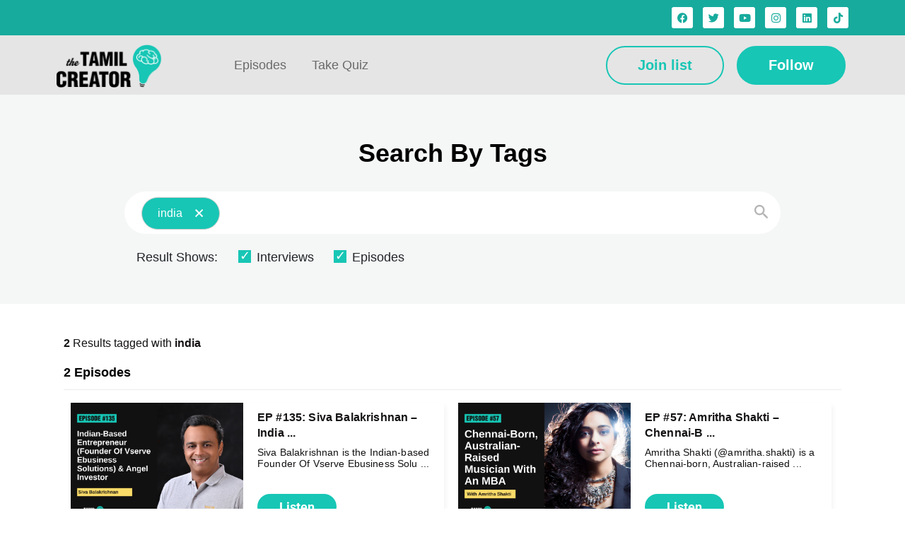

--- FILE ---
content_type: text/html; charset=UTF-8
request_url: https://thetamilcreator.com/tags/?tag=india&cat=4,6
body_size: 25669
content:
<!DOCTYPE html><html lang="en-US"><head >	<meta charset="UTF-8" />
	<meta name="viewport" content="width=device-width, initial-scale=1" />
	<meta name='robots' content='index, follow, max-image-preview:large, max-snippet:-1, max-video-preview:-1' />
	<style>img:is([sizes="auto" i], [sizes^="auto," i]) { contain-intrinsic-size: 3000px 1500px }</style>
	
	<!-- This site is optimized with the Yoast SEO plugin v26.3 - https://yoast.com/wordpress/plugins/seo/ -->
	<title>Tags - The Tamil Creator Podcast</title>
	<link rel="canonical" href="https://thetamilcreator.com/tags/" />
	<meta property="og:locale" content="en_US" />
	<meta property="og:type" content="article" />
	<meta property="og:title" content="Tags - The Tamil Creator Podcast" />
	<meta property="og:url" content="https://thetamilcreator.com/tags/" />
	<meta property="og:site_name" content="The Tamil Creator Podcast" />
	<meta property="article:publisher" content="https://www.facebook.com/TheTamilCreator" />
	<meta property="article:modified_time" content="2022-01-19T06:17:19+00:00" />
	<meta property="og:image" content="https://thetamilcreator.com/wp-content/uploads/2022/01/The_Tamil_Creator_SEO.png" />
	<meta property="og:image:width" content="700" />
	<meta property="og:image:height" content="500" />
	<meta property="og:image:type" content="image/png" />
	<meta name="twitter:card" content="summary_large_image" />
	<meta name="twitter:site" content="@thetamilcreator" />
	<script type="application/ld+json" class="yoast-schema-graph">{"@context":"https://schema.org","@graph":[{"@type":"WebPage","@id":"https://thetamilcreator.com/tags/","url":"https://thetamilcreator.com/tags/","name":"Tags - The Tamil Creator Podcast","isPartOf":{"@id":"https://thetamilcreator.com/#website"},"datePublished":"2022-01-19T06:17:05+00:00","dateModified":"2022-01-19T06:17:19+00:00","breadcrumb":{"@id":"https://thetamilcreator.com/tags/#breadcrumb"},"inLanguage":"en-US","potentialAction":[{"@type":"ReadAction","target":["https://thetamilcreator.com/tags/"]}]},{"@type":"BreadcrumbList","@id":"https://thetamilcreator.com/tags/#breadcrumb","itemListElement":[{"@type":"ListItem","position":1,"name":"Home","item":"https://thetamilcreator.com/"},{"@type":"ListItem","position":2,"name":"Tags"}]},{"@type":"WebSite","@id":"https://thetamilcreator.com/#website","url":"https://thetamilcreator.com/","name":"The Tamil Creator Podcast","description":"Tamil creator celebrating other Tamil creators all over the world,","publisher":{"@id":"https://thetamilcreator.com/#organization"},"potentialAction":[{"@type":"SearchAction","target":{"@type":"EntryPoint","urlTemplate":"https://thetamilcreator.com/?s={search_term_string}"},"query-input":{"@type":"PropertyValueSpecification","valueRequired":true,"valueName":"search_term_string"}}],"inLanguage":"en-US"},{"@type":"Organization","@id":"https://thetamilcreator.com/#organization","name":"The Tamil Creator","url":"https://thetamilcreator.com/","logo":{"@type":"ImageObject","inLanguage":"en-US","@id":"https://thetamilcreator.com/#/schema/logo/image/","url":"https://thetamilcreator.com/wp-content/uploads/2021/02/logo.png","contentUrl":"https://thetamilcreator.com/wp-content/uploads/2021/02/logo.png","width":154,"height":66,"caption":"The Tamil Creator"},"image":{"@id":"https://thetamilcreator.com/#/schema/logo/image/"},"sameAs":["https://www.facebook.com/TheTamilCreator","https://x.com/thetamilcreator","https://www.instagram.com/thetamilcreator/","https://www.linkedin.com/company/the-tamil-creator/","https://www.youtube.com/channel/UCTXkwWXHoco8ICO_vZVaalg"]}]}</script>
	<!-- / Yoast SEO plugin. -->


<link rel='dns-prefetch' href='//ajax.googleapis.com' />
<link rel='dns-prefetch' href='//code.jquery.com' />
<link rel="alternate" type="application/rss+xml" title="The Tamil Creator Podcast &raquo; Feed" href="https://thetamilcreator.com/feed/" />
<link rel="alternate" type="application/rss+xml" title="The Tamil Creator Podcast &raquo; Comments Feed" href="https://thetamilcreator.com/comments/feed/" />
<script type="text/javascript">
/* <![CDATA[ */
window._wpemojiSettings = {"baseUrl":"https:\/\/s.w.org\/images\/core\/emoji\/16.0.1\/72x72\/","ext":".png","svgUrl":"https:\/\/s.w.org\/images\/core\/emoji\/16.0.1\/svg\/","svgExt":".svg","source":{"concatemoji":"https:\/\/thetamilcreator.com\/wp-includes\/js\/wp-emoji-release.min.js?ver=6.8.3"}};
/*! This file is auto-generated */
!function(s,n){var o,i,e;function c(e){try{var t={supportTests:e,timestamp:(new Date).valueOf()};sessionStorage.setItem(o,JSON.stringify(t))}catch(e){}}function p(e,t,n){e.clearRect(0,0,e.canvas.width,e.canvas.height),e.fillText(t,0,0);var t=new Uint32Array(e.getImageData(0,0,e.canvas.width,e.canvas.height).data),a=(e.clearRect(0,0,e.canvas.width,e.canvas.height),e.fillText(n,0,0),new Uint32Array(e.getImageData(0,0,e.canvas.width,e.canvas.height).data));return t.every(function(e,t){return e===a[t]})}function u(e,t){e.clearRect(0,0,e.canvas.width,e.canvas.height),e.fillText(t,0,0);for(var n=e.getImageData(16,16,1,1),a=0;a<n.data.length;a++)if(0!==n.data[a])return!1;return!0}function f(e,t,n,a){switch(t){case"flag":return n(e,"\ud83c\udff3\ufe0f\u200d\u26a7\ufe0f","\ud83c\udff3\ufe0f\u200b\u26a7\ufe0f")?!1:!n(e,"\ud83c\udde8\ud83c\uddf6","\ud83c\udde8\u200b\ud83c\uddf6")&&!n(e,"\ud83c\udff4\udb40\udc67\udb40\udc62\udb40\udc65\udb40\udc6e\udb40\udc67\udb40\udc7f","\ud83c\udff4\u200b\udb40\udc67\u200b\udb40\udc62\u200b\udb40\udc65\u200b\udb40\udc6e\u200b\udb40\udc67\u200b\udb40\udc7f");case"emoji":return!a(e,"\ud83e\udedf")}return!1}function g(e,t,n,a){var r="undefined"!=typeof WorkerGlobalScope&&self instanceof WorkerGlobalScope?new OffscreenCanvas(300,150):s.createElement("canvas"),o=r.getContext("2d",{willReadFrequently:!0}),i=(o.textBaseline="top",o.font="600 32px Arial",{});return e.forEach(function(e){i[e]=t(o,e,n,a)}),i}function t(e){var t=s.createElement("script");t.src=e,t.defer=!0,s.head.appendChild(t)}"undefined"!=typeof Promise&&(o="wpEmojiSettingsSupports",i=["flag","emoji"],n.supports={everything:!0,everythingExceptFlag:!0},e=new Promise(function(e){s.addEventListener("DOMContentLoaded",e,{once:!0})}),new Promise(function(t){var n=function(){try{var e=JSON.parse(sessionStorage.getItem(o));if("object"==typeof e&&"number"==typeof e.timestamp&&(new Date).valueOf()<e.timestamp+604800&&"object"==typeof e.supportTests)return e.supportTests}catch(e){}return null}();if(!n){if("undefined"!=typeof Worker&&"undefined"!=typeof OffscreenCanvas&&"undefined"!=typeof URL&&URL.createObjectURL&&"undefined"!=typeof Blob)try{var e="postMessage("+g.toString()+"("+[JSON.stringify(i),f.toString(),p.toString(),u.toString()].join(",")+"));",a=new Blob([e],{type:"text/javascript"}),r=new Worker(URL.createObjectURL(a),{name:"wpTestEmojiSupports"});return void(r.onmessage=function(e){c(n=e.data),r.terminate(),t(n)})}catch(e){}c(n=g(i,f,p,u))}t(n)}).then(function(e){for(var t in e)n.supports[t]=e[t],n.supports.everything=n.supports.everything&&n.supports[t],"flag"!==t&&(n.supports.everythingExceptFlag=n.supports.everythingExceptFlag&&n.supports[t]);n.supports.everythingExceptFlag=n.supports.everythingExceptFlag&&!n.supports.flag,n.DOMReady=!1,n.readyCallback=function(){n.DOMReady=!0}}).then(function(){return e}).then(function(){var e;n.supports.everything||(n.readyCallback(),(e=n.source||{}).concatemoji?t(e.concatemoji):e.wpemoji&&e.twemoji&&(t(e.twemoji),t(e.wpemoji)))}))}((window,document),window._wpemojiSettings);
/* ]]> */
</script>
<style id='wp-emoji-styles-inline-css' type='text/css'>

	img.wp-smiley, img.emoji {
		display: inline !important;
		border: none !important;
		box-shadow: none !important;
		height: 1em !important;
		width: 1em !important;
		margin: 0 0.07em !important;
		vertical-align: -0.1em !important;
		background: none !important;
		padding: 0 !important;
	}
</style>
<link rel='stylesheet' id='wp-block-library-css' href='https://thetamilcreator.com/wp-includes/css/dist/block-library/style.min.css?ver=6.8.3' type='text/css' media='all' />
<style id='wp-block-library-theme-inline-css' type='text/css'>
.wp-block-audio :where(figcaption){color:#555;font-size:13px;text-align:center}.is-dark-theme .wp-block-audio :where(figcaption){color:#ffffffa6}.wp-block-audio{margin:0 0 1em}.wp-block-code{border:1px solid #ccc;border-radius:4px;font-family:Menlo,Consolas,monaco,monospace;padding:.8em 1em}.wp-block-embed :where(figcaption){color:#555;font-size:13px;text-align:center}.is-dark-theme .wp-block-embed :where(figcaption){color:#ffffffa6}.wp-block-embed{margin:0 0 1em}.blocks-gallery-caption{color:#555;font-size:13px;text-align:center}.is-dark-theme .blocks-gallery-caption{color:#ffffffa6}:root :where(.wp-block-image figcaption){color:#555;font-size:13px;text-align:center}.is-dark-theme :root :where(.wp-block-image figcaption){color:#ffffffa6}.wp-block-image{margin:0 0 1em}.wp-block-pullquote{border-bottom:4px solid;border-top:4px solid;color:currentColor;margin-bottom:1.75em}.wp-block-pullquote cite,.wp-block-pullquote footer,.wp-block-pullquote__citation{color:currentColor;font-size:.8125em;font-style:normal;text-transform:uppercase}.wp-block-quote{border-left:.25em solid;margin:0 0 1.75em;padding-left:1em}.wp-block-quote cite,.wp-block-quote footer{color:currentColor;font-size:.8125em;font-style:normal;position:relative}.wp-block-quote:where(.has-text-align-right){border-left:none;border-right:.25em solid;padding-left:0;padding-right:1em}.wp-block-quote:where(.has-text-align-center){border:none;padding-left:0}.wp-block-quote.is-large,.wp-block-quote.is-style-large,.wp-block-quote:where(.is-style-plain){border:none}.wp-block-search .wp-block-search__label{font-weight:700}.wp-block-search__button{border:1px solid #ccc;padding:.375em .625em}:where(.wp-block-group.has-background){padding:1.25em 2.375em}.wp-block-separator.has-css-opacity{opacity:.4}.wp-block-separator{border:none;border-bottom:2px solid;margin-left:auto;margin-right:auto}.wp-block-separator.has-alpha-channel-opacity{opacity:1}.wp-block-separator:not(.is-style-wide):not(.is-style-dots){width:100px}.wp-block-separator.has-background:not(.is-style-dots){border-bottom:none;height:1px}.wp-block-separator.has-background:not(.is-style-wide):not(.is-style-dots){height:2px}.wp-block-table{margin:0 0 1em}.wp-block-table td,.wp-block-table th{word-break:normal}.wp-block-table :where(figcaption){color:#555;font-size:13px;text-align:center}.is-dark-theme .wp-block-table :where(figcaption){color:#ffffffa6}.wp-block-video :where(figcaption){color:#555;font-size:13px;text-align:center}.is-dark-theme .wp-block-video :where(figcaption){color:#ffffffa6}.wp-block-video{margin:0 0 1em}:root :where(.wp-block-template-part.has-background){margin-bottom:0;margin-top:0;padding:1.25em 2.375em}
</style>
<style id='classic-theme-styles-inline-css' type='text/css'>
/*! This file is auto-generated */
.wp-block-button__link{color:#fff;background-color:#32373c;border-radius:9999px;box-shadow:none;text-decoration:none;padding:calc(.667em + 2px) calc(1.333em + 2px);font-size:1.125em}.wp-block-file__button{background:#32373c;color:#fff;text-decoration:none}
</style>
<link rel='stylesheet' id='convertkit-broadcasts-css' href='https://thetamilcreator.com/wp-content/plugins/convertkit/resources/frontend/css/broadcasts.css?ver=3.0.8' type='text/css' media='all' />
<link rel='stylesheet' id='convertkit-button-css' href='https://thetamilcreator.com/wp-content/plugins/convertkit/resources/frontend/css/button.css?ver=3.0.8' type='text/css' media='all' />
<link rel='stylesheet' id='convertkit-form-css' href='https://thetamilcreator.com/wp-content/plugins/convertkit/resources/frontend/css/form.css?ver=3.0.8' type='text/css' media='all' />
<link rel='stylesheet' id='convertkit-form-builder-field-css' href='https://thetamilcreator.com/wp-content/plugins/convertkit/resources/frontend/css/form-builder.css?ver=3.0.8' type='text/css' media='all' />
<link rel='stylesheet' id='convertkit-form-builder-css' href='https://thetamilcreator.com/wp-content/plugins/convertkit/resources/frontend/css/form-builder.css?ver=3.0.8' type='text/css' media='all' />
<style id='global-styles-inline-css' type='text/css'>
:root{--wp--preset--aspect-ratio--square: 1;--wp--preset--aspect-ratio--4-3: 4/3;--wp--preset--aspect-ratio--3-4: 3/4;--wp--preset--aspect-ratio--3-2: 3/2;--wp--preset--aspect-ratio--2-3: 2/3;--wp--preset--aspect-ratio--16-9: 16/9;--wp--preset--aspect-ratio--9-16: 9/16;--wp--preset--color--black: #000000;--wp--preset--color--cyan-bluish-gray: #abb8c3;--wp--preset--color--white: #ffffff;--wp--preset--color--pale-pink: #f78da7;--wp--preset--color--vivid-red: #cf2e2e;--wp--preset--color--luminous-vivid-orange: #ff6900;--wp--preset--color--luminous-vivid-amber: #fcb900;--wp--preset--color--light-green-cyan: #7bdcb5;--wp--preset--color--vivid-green-cyan: #00d084;--wp--preset--color--pale-cyan-blue: #8ed1fc;--wp--preset--color--vivid-cyan-blue: #0693e3;--wp--preset--color--vivid-purple: #9b51e0;--wp--preset--gradient--vivid-cyan-blue-to-vivid-purple: linear-gradient(135deg,rgba(6,147,227,1) 0%,rgb(155,81,224) 100%);--wp--preset--gradient--light-green-cyan-to-vivid-green-cyan: linear-gradient(135deg,rgb(122,220,180) 0%,rgb(0,208,130) 100%);--wp--preset--gradient--luminous-vivid-amber-to-luminous-vivid-orange: linear-gradient(135deg,rgba(252,185,0,1) 0%,rgba(255,105,0,1) 100%);--wp--preset--gradient--luminous-vivid-orange-to-vivid-red: linear-gradient(135deg,rgba(255,105,0,1) 0%,rgb(207,46,46) 100%);--wp--preset--gradient--very-light-gray-to-cyan-bluish-gray: linear-gradient(135deg,rgb(238,238,238) 0%,rgb(169,184,195) 100%);--wp--preset--gradient--cool-to-warm-spectrum: linear-gradient(135deg,rgb(74,234,220) 0%,rgb(151,120,209) 20%,rgb(207,42,186) 40%,rgb(238,44,130) 60%,rgb(251,105,98) 80%,rgb(254,248,76) 100%);--wp--preset--gradient--blush-light-purple: linear-gradient(135deg,rgb(255,206,236) 0%,rgb(152,150,240) 100%);--wp--preset--gradient--blush-bordeaux: linear-gradient(135deg,rgb(254,205,165) 0%,rgb(254,45,45) 50%,rgb(107,0,62) 100%);--wp--preset--gradient--luminous-dusk: linear-gradient(135deg,rgb(255,203,112) 0%,rgb(199,81,192) 50%,rgb(65,88,208) 100%);--wp--preset--gradient--pale-ocean: linear-gradient(135deg,rgb(255,245,203) 0%,rgb(182,227,212) 50%,rgb(51,167,181) 100%);--wp--preset--gradient--electric-grass: linear-gradient(135deg,rgb(202,248,128) 0%,rgb(113,206,126) 100%);--wp--preset--gradient--midnight: linear-gradient(135deg,rgb(2,3,129) 0%,rgb(40,116,252) 100%);--wp--preset--font-size--small: 13px;--wp--preset--font-size--medium: 20px;--wp--preset--font-size--large: 36px;--wp--preset--font-size--x-large: 42px;--wp--preset--spacing--20: 0.44rem;--wp--preset--spacing--30: 0.67rem;--wp--preset--spacing--40: 1rem;--wp--preset--spacing--50: 1.5rem;--wp--preset--spacing--60: 2.25rem;--wp--preset--spacing--70: 3.38rem;--wp--preset--spacing--80: 5.06rem;--wp--preset--shadow--natural: 6px 6px 9px rgba(0, 0, 0, 0.2);--wp--preset--shadow--deep: 12px 12px 50px rgba(0, 0, 0, 0.4);--wp--preset--shadow--sharp: 6px 6px 0px rgba(0, 0, 0, 0.2);--wp--preset--shadow--outlined: 6px 6px 0px -3px rgba(255, 255, 255, 1), 6px 6px rgba(0, 0, 0, 1);--wp--preset--shadow--crisp: 6px 6px 0px rgba(0, 0, 0, 1);}:where(.is-layout-flex){gap: 0.5em;}:where(.is-layout-grid){gap: 0.5em;}body .is-layout-flex{display: flex;}.is-layout-flex{flex-wrap: wrap;align-items: center;}.is-layout-flex > :is(*, div){margin: 0;}body .is-layout-grid{display: grid;}.is-layout-grid > :is(*, div){margin: 0;}:where(.wp-block-columns.is-layout-flex){gap: 2em;}:where(.wp-block-columns.is-layout-grid){gap: 2em;}:where(.wp-block-post-template.is-layout-flex){gap: 1.25em;}:where(.wp-block-post-template.is-layout-grid){gap: 1.25em;}.has-black-color{color: var(--wp--preset--color--black) !important;}.has-cyan-bluish-gray-color{color: var(--wp--preset--color--cyan-bluish-gray) !important;}.has-white-color{color: var(--wp--preset--color--white) !important;}.has-pale-pink-color{color: var(--wp--preset--color--pale-pink) !important;}.has-vivid-red-color{color: var(--wp--preset--color--vivid-red) !important;}.has-luminous-vivid-orange-color{color: var(--wp--preset--color--luminous-vivid-orange) !important;}.has-luminous-vivid-amber-color{color: var(--wp--preset--color--luminous-vivid-amber) !important;}.has-light-green-cyan-color{color: var(--wp--preset--color--light-green-cyan) !important;}.has-vivid-green-cyan-color{color: var(--wp--preset--color--vivid-green-cyan) !important;}.has-pale-cyan-blue-color{color: var(--wp--preset--color--pale-cyan-blue) !important;}.has-vivid-cyan-blue-color{color: var(--wp--preset--color--vivid-cyan-blue) !important;}.has-vivid-purple-color{color: var(--wp--preset--color--vivid-purple) !important;}.has-black-background-color{background-color: var(--wp--preset--color--black) !important;}.has-cyan-bluish-gray-background-color{background-color: var(--wp--preset--color--cyan-bluish-gray) !important;}.has-white-background-color{background-color: var(--wp--preset--color--white) !important;}.has-pale-pink-background-color{background-color: var(--wp--preset--color--pale-pink) !important;}.has-vivid-red-background-color{background-color: var(--wp--preset--color--vivid-red) !important;}.has-luminous-vivid-orange-background-color{background-color: var(--wp--preset--color--luminous-vivid-orange) !important;}.has-luminous-vivid-amber-background-color{background-color: var(--wp--preset--color--luminous-vivid-amber) !important;}.has-light-green-cyan-background-color{background-color: var(--wp--preset--color--light-green-cyan) !important;}.has-vivid-green-cyan-background-color{background-color: var(--wp--preset--color--vivid-green-cyan) !important;}.has-pale-cyan-blue-background-color{background-color: var(--wp--preset--color--pale-cyan-blue) !important;}.has-vivid-cyan-blue-background-color{background-color: var(--wp--preset--color--vivid-cyan-blue) !important;}.has-vivid-purple-background-color{background-color: var(--wp--preset--color--vivid-purple) !important;}.has-black-border-color{border-color: var(--wp--preset--color--black) !important;}.has-cyan-bluish-gray-border-color{border-color: var(--wp--preset--color--cyan-bluish-gray) !important;}.has-white-border-color{border-color: var(--wp--preset--color--white) !important;}.has-pale-pink-border-color{border-color: var(--wp--preset--color--pale-pink) !important;}.has-vivid-red-border-color{border-color: var(--wp--preset--color--vivid-red) !important;}.has-luminous-vivid-orange-border-color{border-color: var(--wp--preset--color--luminous-vivid-orange) !important;}.has-luminous-vivid-amber-border-color{border-color: var(--wp--preset--color--luminous-vivid-amber) !important;}.has-light-green-cyan-border-color{border-color: var(--wp--preset--color--light-green-cyan) !important;}.has-vivid-green-cyan-border-color{border-color: var(--wp--preset--color--vivid-green-cyan) !important;}.has-pale-cyan-blue-border-color{border-color: var(--wp--preset--color--pale-cyan-blue) !important;}.has-vivid-cyan-blue-border-color{border-color: var(--wp--preset--color--vivid-cyan-blue) !important;}.has-vivid-purple-border-color{border-color: var(--wp--preset--color--vivid-purple) !important;}.has-vivid-cyan-blue-to-vivid-purple-gradient-background{background: var(--wp--preset--gradient--vivid-cyan-blue-to-vivid-purple) !important;}.has-light-green-cyan-to-vivid-green-cyan-gradient-background{background: var(--wp--preset--gradient--light-green-cyan-to-vivid-green-cyan) !important;}.has-luminous-vivid-amber-to-luminous-vivid-orange-gradient-background{background: var(--wp--preset--gradient--luminous-vivid-amber-to-luminous-vivid-orange) !important;}.has-luminous-vivid-orange-to-vivid-red-gradient-background{background: var(--wp--preset--gradient--luminous-vivid-orange-to-vivid-red) !important;}.has-very-light-gray-to-cyan-bluish-gray-gradient-background{background: var(--wp--preset--gradient--very-light-gray-to-cyan-bluish-gray) !important;}.has-cool-to-warm-spectrum-gradient-background{background: var(--wp--preset--gradient--cool-to-warm-spectrum) !important;}.has-blush-light-purple-gradient-background{background: var(--wp--preset--gradient--blush-light-purple) !important;}.has-blush-bordeaux-gradient-background{background: var(--wp--preset--gradient--blush-bordeaux) !important;}.has-luminous-dusk-gradient-background{background: var(--wp--preset--gradient--luminous-dusk) !important;}.has-pale-ocean-gradient-background{background: var(--wp--preset--gradient--pale-ocean) !important;}.has-electric-grass-gradient-background{background: var(--wp--preset--gradient--electric-grass) !important;}.has-midnight-gradient-background{background: var(--wp--preset--gradient--midnight) !important;}.has-small-font-size{font-size: var(--wp--preset--font-size--small) !important;}.has-medium-font-size{font-size: var(--wp--preset--font-size--medium) !important;}.has-large-font-size{font-size: var(--wp--preset--font-size--large) !important;}.has-x-large-font-size{font-size: var(--wp--preset--font-size--x-large) !important;}
:where(.wp-block-post-template.is-layout-flex){gap: 1.25em;}:where(.wp-block-post-template.is-layout-grid){gap: 1.25em;}
:where(.wp-block-columns.is-layout-flex){gap: 2em;}:where(.wp-block-columns.is-layout-grid){gap: 2em;}
:root :where(.wp-block-pullquote){font-size: 1.5em;line-height: 1.6;}
</style>
<link rel='stylesheet' id='contact-form-7-css' href='https://thetamilcreator.com/wp-content/plugins/contact-form-7/includes/css/styles.css?ver=6.1.3' type='text/css' media='all' />
<link rel='stylesheet' id='jupiterx-popups-animation-css' href='https://thetamilcreator.com/wp-content/plugins/jupiterx-core/includes/extensions/raven/assets/lib/animate/animate.min.css?ver=1.21.0' type='text/css' media='all' />
<link rel='stylesheet' id='jupiterx-css' href='https://thetamilcreator.com/wp-content/uploads/jupiterx/compiler/jupiterx/1aab2c7.css?ver=1.21.0' type='text/css' media='all' />
<link rel='stylesheet' id='jquery-ui-css' href='https://code.jquery.com/ui/1.10.4/themes/ui-lightness/jquery-ui.css?ver=6.8.3' type='text/css' media='all' />
<link rel='stylesheet' id='multi-select-autocomplete-jquery-css' href='https://thetamilcreator.com/wp-content/themes/jupiterx/css/style.css?ver=6.8.3' type='text/css' media='all' />
<link rel='stylesheet' id='jupiterx-elements-dynamic-styles-css' href='https://thetamilcreator.com/wp-content/uploads/jupiterx/compiler/jupiterx-elements-dynamic-styles/985ce70.css?ver=1.21.0' type='text/css' media='all' />
<link rel='stylesheet' id='elementor-icons-css' href='https://thetamilcreator.com/wp-content/plugins/elementor/assets/lib/eicons/css/elementor-icons.min.css?ver=5.44.0' type='text/css' media='all' />
<link rel='stylesheet' id='elementor-frontend-css' href='https://thetamilcreator.com/wp-content/plugins/elementor/assets/css/frontend.min.css?ver=3.32.5' type='text/css' media='all' />
<link rel='stylesheet' id='font-awesome-css' href='https://thetamilcreator.com/wp-content/plugins/elementor/assets/lib/font-awesome/css/font-awesome.min.css?ver=4.7.0' type='text/css' media='all' />
<link rel='stylesheet' id='jupiterx-core-raven-frontend-css' href='https://thetamilcreator.com/wp-content/plugins/jupiterx-core/includes/extensions/raven/assets/css/frontend.min.css?ver=6.8.3' type='text/css' media='all' />
<link rel='stylesheet' id='elementor-post-6-css' href='https://thetamilcreator.com/wp-content/uploads/elementor/css/post-6.css?ver=1762971376' type='text/css' media='all' />
<link rel='stylesheet' id='flatpickr-css' href='https://thetamilcreator.com/wp-content/plugins/elementor/assets/lib/flatpickr/flatpickr.min.css?ver=4.6.13' type='text/css' media='all' />
<link rel='stylesheet' id='popupaoc-public-style-css' href='https://thetamilcreator.com/wp-content/plugins/popup-anything-on-click/assets/css/popupaoc-public.css?ver=2.8.9' type='text/css' media='all' />
<link rel='stylesheet' id='elementor-post-195-css' href='https://thetamilcreator.com/wp-content/uploads/elementor/css/post-195.css?ver=1762971376' type='text/css' media='all' />
<link rel='stylesheet' id='elementor-post-2692-css' href='https://thetamilcreator.com/wp-content/uploads/elementor/css/post-2692.css?ver=1762971376' type='text/css' media='all' />
<link rel='stylesheet' id='elementor-gf-local-roboto-css' href='https://thetamilcreator.com/wp-content/uploads/elementor/google-fonts/css/roboto.css?ver=1746589152' type='text/css' media='all' />
<link rel='stylesheet' id='elementor-gf-local-robotoslab-css' href='https://thetamilcreator.com/wp-content/uploads/elementor/google-fonts/css/robotoslab.css?ver=1746589155' type='text/css' media='all' />
<link rel='stylesheet' id='elementor-icons-shared-0-css' href='https://thetamilcreator.com/wp-content/plugins/elementor/assets/lib/font-awesome/css/fontawesome.min.css?ver=5.15.3' type='text/css' media='all' />
<link rel='stylesheet' id='elementor-icons-fa-brands-css' href='https://thetamilcreator.com/wp-content/plugins/elementor/assets/lib/font-awesome/css/brands.min.css?ver=5.15.3' type='text/css' media='all' />
<script type="text/javascript" src="https://thetamilcreator.com/wp-includes/js/jquery/jquery.min.js?ver=3.7.1" id="jquery-core-js"></script>
<script type="text/javascript" src="https://thetamilcreator.com/wp-includes/js/jquery/jquery-migrate.min.js?ver=3.4.1" id="jquery-migrate-js"></script>
<script type="text/javascript" src="https://thetamilcreator.com/wp-content/themes/jupiterx/lib/assets/dist/js/utils.min.js?ver=1.21.0" id="jupiterx-utils-js"></script>
<link rel="https://api.w.org/" href="https://thetamilcreator.com/wp-json/" /><link rel="alternate" title="JSON" type="application/json" href="https://thetamilcreator.com/wp-json/wp/v2/pages/3351" /><link rel="EditURI" type="application/rsd+xml" title="RSD" href="https://thetamilcreator.com/xmlrpc.php?rsd" />
<meta name="generator" content="WordPress 6.8.3" />
<link rel='shortlink' href='https://thetamilcreator.com/?p=3351' />
<link rel="alternate" title="oEmbed (JSON)" type="application/json+oembed" href="https://thetamilcreator.com/wp-json/oembed/1.0/embed?url=https%3A%2F%2Fthetamilcreator.com%2Ftags%2F" />
<link rel="alternate" title="oEmbed (XML)" type="text/xml+oembed" href="https://thetamilcreator.com/wp-json/oembed/1.0/embed?url=https%3A%2F%2Fthetamilcreator.com%2Ftags%2F&#038;format=xml" />
<meta name="generator" content="Elementor 3.32.5; features: additional_custom_breakpoints; settings: css_print_method-external, google_font-enabled, font_display-auto">
<script>(function(w,d,s,l,i){w[l]=w[l]||[];w[l].push({'gtm.start':
new Date().getTime(),event:'gtm.js'});var f=d.getElementsByTagName(s)[0],
j=d.createElement(s),dl=l!='dataLayer'?'&l='+l:'';j.async=true;j.src=
'https://www.googletagmanager.com/gtm.js?id='+i+dl;f.parentNode.insertBefore(j,f);
})(window,document,'script','dataLayer','GTM-WGBPRG6');</script>
			<style>
				.e-con.e-parent:nth-of-type(n+4):not(.e-lazyloaded):not(.e-no-lazyload),
				.e-con.e-parent:nth-of-type(n+4):not(.e-lazyloaded):not(.e-no-lazyload) * {
					background-image: none !important;
				}
				@media screen and (max-height: 1024px) {
					.e-con.e-parent:nth-of-type(n+3):not(.e-lazyloaded):not(.e-no-lazyload),
					.e-con.e-parent:nth-of-type(n+3):not(.e-lazyloaded):not(.e-no-lazyload) * {
						background-image: none !important;
					}
				}
				@media screen and (max-height: 640px) {
					.e-con.e-parent:nth-of-type(n+2):not(.e-lazyloaded):not(.e-no-lazyload),
					.e-con.e-parent:nth-of-type(n+2):not(.e-lazyloaded):not(.e-no-lazyload) * {
						background-image: none !important;
					}
				}
			</style>
			<link rel="icon" href="https://thetamilcreator.com/wp-content/uploads/2021/01/TTC-lightbulb2-04-150x150.png" sizes="32x32" />
<link rel="icon" href="https://thetamilcreator.com/wp-content/uploads/2021/01/TTC-lightbulb2-04.png" sizes="192x192" />
<link rel="apple-touch-icon" href="https://thetamilcreator.com/wp-content/uploads/2021/01/TTC-lightbulb2-04.png" />
<meta name="msapplication-TileImage" content="https://thetamilcreator.com/wp-content/uploads/2021/01/TTC-lightbulb2-04.png" />
		<style type="text/css" id="wp-custom-css">
			body, html {
    overflow-x: hidden !important;
}
.post_video img {
    width: 100%;
}

.bg_color_news {
    background: #17C6B5;
    padding: 18px;
    color: #050404;
    font-weight: bold;
}
.interview h4.jupiterx-widget-posts-post-title.entry-title a {
/*     color: #17c6b5; */
}
.jupiterx-sidebar .bg_color_news h3.card-title {
    color: #000;
    padding: 12px 10px 0;
}
.jupiterx-sidebar .jupiterx-widget .news_letter_sidebar p {
    font-size: 12px;
}


/* Search tag page ========  */

.page-template-tpl-tags .jupiterx-main-header {
    display: none;
}

.page-template-tpl-tags  .jupiterx-main-content:nth-child(2) {
    display: none;
}

.tag-search-row {
    background: #F5F6F6;
    padding: 40px 0 0;
}

.tag-search-row h2 {
    font-family: Helvetica;
    font-style: normal;
    font-weight: bold;
    font-size: 36px;
    line-height: 108.69%;
    text-align: center;
    color: #000000;
}

form#searchtag {
    position: relative;
    margin-top: 35px;
	 font-family: Helvetica; 
}


form#searchtag .ui-autocomplete-multiselect.ui-state-default.ui-widget {
    padding: 0 24px;
    max-width: 928px !important;
    width: 100% !important;
    border: 0 !important;
    height: 60px;
    overflow: visible;
    border-radius: 99px !important; 
	
}


form#searchtag .ui-autocomplete-multiselect input { 
    padding: 0 10px;
	 height: 56px;
    background: #FFFFFF;
    border-radius: 28px;
	display:inline-block;
	width:auto !important;
}


form#searchtag .ui-autocomplete-multiselect .ui-autocomplete-multiselect-item {
    background: #17C6B5;
    border-radius: 99px;
    color: #fff;
    font-family: Helvetica;
    font-weight: normal;
    font-size: 16px;
    padding: 10px 22px;
}

.ui-autocomplete-multiselect .ui-autocomplete-multiselect-item .ui-icon {
    height: 23px;
    width: 30px;
    background: url(/wp-content/uploads/2022/01/cross.png);
    background-repeat: no-repeat;
    background-position: right !important;
}

.tag-search-row button {
    position: absolute;
    right: 9%;
    top: 14px;
    border: 0;
    background: url(/wp-content/uploads/2022/01/search.png);
    background-repeat: no-repeat;
    background-repeat: no-repeat;
    background-position: center 5px;
    background-size: 20px;
    color: transparent !important;
}
.tag-search-row button i{
	visibility:hidden;
	opacity:hidden;
}
.result_shows { 
    max-width: 894px;
    margin: 20px auto;
    justify-content: flex-start;
    font-family: Helvetica; 
    font-size: 18px; 
    display: flex;
    align-items: center 
    color: #141212;
}

.result_shows strong {
    font-weight: normal;
}


.cats-check {
    display: flex;
    align-items: center;
    justify-content: space-evenly;
    flex-basis: 33%;
}

.cats-check span:before {
    position: absolute;
    content: "";
    height: 18px;
    width: 18px;
    background: #17c6b5;
    left: -20px;
    top: 0;
}

.cats-check span {
    position: relative;
    cursor: pointer;
    padding-left: 6px;
}

.cats-check input[type="checkbox"]:checked + span:before {
    content: "\2713";
    color: #fff;
    line-height: 17px;
    padding-left: 2px;
}

.ui-widget-content {
    background: #17c6b5;
    color: #fff;
	border: 0 !important;
}

.ui-menu .ui-menu-item a {
    color: #fff !important;
    padding: 10px !important;
}

.ui-menu .ui-menu-item a:hover, .ui-menu .ui-menu-item:hover {
    color: #000 !important;
    background: transparent !important;
    border: 0 !important;
    cursor: pointer;
}

.tagged-with {
    font-family: Helvetica;
    font-size: 16px;
    color: #141212;
    padding: 20px 0;
}

h4.count {
    font-family: Helvetica;
    font-style: normal;
    font-weight: bold;
    font-size: 18px;
    line-height: 108.69%;
    color: #000000;
    border-bottom: 1px solid #EBEBEB;
    padding-bottom: 14px;
}
.regular_sec_podcast .post-col .main_intv {
    padding: 10px 20px!important;
}

.page-template-tpl-tags section.regular_inter.regular_sec_podcast {
    justify-content: flex-start;
	margin-bottom: 40px;
}

.regular_inter .post-col.latest_interview_block .thumb.interview-image.interview-image_pod {
    height: 180px;
}

.regular_inter .post-col.latest_interview_block .interview-image.interview-image_pod img {
    height: 180px !important;
    object-fit: cover !important;
}



/*  search tag ended. ============= */
.single-post .jupiterx-post-content .elementor-widget-text-editor{
	color: #141212;
	font-family:"Helvetica", Sans-serif;
}

div#categories-4 {
    margin-top: 30px !important;
/*     display: inline-block; */
}

.widget_categories h3.card-title{
	position:relative;
	cursor:pointer;
	color: #141212 !important;
}
.widget_categories h3.card-title:after {
    content: "";
    background-image: url(/wp-content/uploads/2022/01/arrow_drop.png);
    height: 30px;
    width: 30px;
    position: absolute;
    right: 0;
    background-repeat: no-repeat;
    background-position: center;
	     
}

.widget_categories.cat_active h3.card-title:after {
    transform: rotate(180deg);
}

.widget_categories  .jupiterx-widget-content {
    display: none;
}
.widget_categories.cat_active .jupiterx-widget-content {
    display: block;
}

.single .jupiterx-sidebar .jupiterx-widget .sidebar-heading h3.card-title {
    color: #17C6B5;
}
/* .jupiterx-sidebar .jupiterx-widget .next-prev-sidebar img {
    width: 100%;
    height: auto;
	  margin-bottom: 10px;
} */

.next-prev-sidebar {
    display: flex;
    flex-wrap: wrap;
}

.sidebar-heading {
    flex-basis: 100%;
}



.next-prev-sidebar img { 
/*     max-width: 45%;
    margin-right:10px;  */
}


.single .next-prev-sidebar .jupiterx-widget-posts-post-title {
    font-size: 14px;
    font-weight: bold;
/*     max-width: 50%;  */
}

.single .jupiterx-sidebar .widget_jupiterx_posts h3.card-title, .single .jupiterx-sidebar .widget_tag_cloud h3.card-title {
    color: #838383;
    padding: 6px 0 0;
}
.single .jupiterx-sidebar  .jupiterx-widget-posts-image {
    flex-basis: 48%;
    flex-shrink: unset;
}
.single .jupiterx-sidebar .jupiterx-widget-posts-main {
    max-width: 100%;
    padding-top: 13px;
    margin-bottom: 25px;
}

.single .jupiterx-sidebar  .jupiterx-widget-posts-item.has-thumbnail {
    margin-bottom: 18px;
}

.single .jupiterx-sidebar  .tagcloud a {
    background: #17C6B5;
    border-radius: 99px;
    padding: 0;
    font-size: 16px !important;
    padding: 0 15px;
    height: 40px;
    line-height: 36px;
    color: #fff !important;
}


.tags-input-wrapper{
    background: transparent;
    padding: 10px;
    border-radius: 4px;
    max-width: 400px;
    border: 1px solid #ccc
}
.tags-input-wrapper input{
    border: none;
    background: transparent;
    outline: none;
    width: 140px;
    margin-left: 8px;
}
.tags-input-wrapper .tag{
    display: inline-block;
    background-color: #17C6B5;
    color: white;
    border-radius: 40px;
    padding: 0px 3px 0px 7px;
    margin-right: 5px;
    margin-bottom:5px;
    box-shadow: 0 5px 15px -2px  #17C6B5;
}
.tags-input-wrapper .tag a {
    margin: 0 7px 3px;
    display: inline-block;
    cursor: pointer;
}
.regular_sec_podcast h3.interview_title {
    min-height: 44px !important;
}

.follow-list .sub-menu.raven-submenu {
    box-shadow: 0 4px 10px #ddd;
}

.regular_inter .interview-image.interview-image_pod img {
   object-fit: scale-down !important;
}
.jupiterx-post-related img.attachment-medium.size-medium.wp-post-image {
    object-fit: fill !important;
}
.shotify a:before,
.apple-podcasts a:before,
.google-podcasts a:before
{ width: 24px;
    left: 12px;
    content: '';
    position: absolute;
    height: 24px;
    background-size: 20px;
    background-repeat: no-repeat;
	padding:2px;
}
.shotify a:before{
	    background: url(/wp-content/themes/jupiterx/img/spotify.png);
}
.apple-podcasts a:before{
	    background: url(/wp-content/themes/jupiterx/img/podcast.png);
}
.google-podcasts a:before{
	background: url(/wp-content/themes/jupiterx/img/google.png);
}


.follow-list .join_link a {
    background-color: transparent !important;
    color: #17c6b5 !important;
}
.cst-blogs a.raven-post-title-link:hover {
    color: #17C6B5 !important;
}
.cst-list-posts .raven-post-read-more{
	text-align: center;
}
.cst-list-posts .raven-grid-item .raven-post{
	  background: #FFFFFF;
    box-shadow: 2px 2px 18px rgb(0 0 0 / 8%);
    padding: 10px;
}
.cst-list-posts .raven-post-excerpt {
    min-height: 50px;
    margin-top: 10px;
}
/* .cst-blogs .raven-post-read-more a{
		color: #fff;
    background: #17c6b5;
    height: 36px;
    display: inline-block;
    padding: 0px 40px 0px 25px;
    line-height: 36px;
    border-radius: 20px;
    position: relative;
    right: 0px;
    z-index: 1;
    top: 1px;
} */

.cst-blogs .raven-post-read-more a {
    color: #fff;
    background: #17c6b5;
    height: 36px;
    display: inline-block;
    padding: 0px 16px 0px 43px;
    line-height: 36px;
    border-radius: 32.5px;
    position: relative;
    right: 0px;
    z-index: 1;
    top: 1px;
}

/* .cst-blogs .raven-post-read-more a:after {
    position: absolute;
    content: "";
    background: #fff url(/wp-content/uploads/2021/02/ant-design_arrow-right-outlined.png);
    background-size: 20px;
    background-repeat: no-repeat;
    background-position: center;
    width: 28px;
    height: 28px;
    border-radius: 100%;
    right: 5px;
    top: 4px;
} */

.cst-blogs .raven-post-read-more a:after {
    position: absolute;
    content: "";
    background: #fff url(/wp-content/uploads/2022/01/Polygon-1.png);
    background-size: 12px;
    background-repeat: no-repeat;
    background-position: center;
    width: 28px;
    height: 28px;
    border-radius: 100%;
    right: auto;
    top: 8px;
    left: 16px;
}

.top-feature-section .raven-post{display: flex; align-items: center;}
.top-feature-section .raven-post-image-wrap{flex-basis: 50%;}
.top-feature-section .raven-post-content{flex-basis: 50%;     padding-left: 40px; margin-top: 25px;}
.paoc-popup-modal{
	border-radius: 18px;
}
.paoc-popup-modal-cnt{
	padding: 42px 30px;
	border-radius: 18px;
}
.paoc-popup-modal-cnt h3 {
    font-weight: normal;
		font-family: "Oswald", sans-serif;
}
.menu-footer-menuii2-container li{
	margin-right: 0px !important;
}
div#primary_email_box p {
    margin: 0px;
}
.add_field_button {
    margin-bottom: 26px;
    color: #17c6b5;
    text-decoration: underline;
    cursor: pointer;
    display: inline-block;
}
a.paoc-popup.popupaoc-button {
    font-family: "Oswald", Sans-serif;
    font-size: 19px !important;
    font-weight: 400;
    background-color: #17C6B5;
    border-style: solid;
    border-width: 2px 2px 2px 2px;
    border-color: #17C6B5;
    border-radius: 20px 20px 20px 20px !important;
    padding: 8px 35px 8px 35px !important;
    margin: 0px auto !important;
    width: fit-content;
    display: block;
    line-height: normal !important;
}
.alternate_email_box{
	display: none;
}
.right__text {
    position: relative;
    right: -87px;
    z-index: 9999;
}
.image_top_position img {
    top: 40px;
    position: relative;
   width: 100%;
height: 546px;
    object-fit: cover;
}
.creator_type_section img {
    width: 100%;
    height: 250px;
    object-fit: cover;
}
.image_invert_position img {
    position: relative;
    top: -70px;
width: 100%;
	height: 600px;
    object-fit: cover;
}
.formkit-slide-in{z-index: 999999!important;}
.formkit-slide-in .formkit-close{top: 7px !important; z-index: 999!important;}
span.wpcf7-form-control-wrap textarea {
    width: 100%;
    margin-bottom: 0;
    padding: .6rem .7rem;
    -webkit-transition: all .3s ease-in-out;
    transition: all .3s ease-in-out;
    border: 1px solid #55595c;
    border-radius: 3px;
    color: #55595c;
    font-size: 1rem;
    height: 150px;
}
input.wpcf7-form-control.wpcf7-submit {
    width: 100px;
    height: 35px;
    background-color: #17C6B5;
    background-image: none;
    border-style: solid;
    border-width: 0px 0px 0px 0px;
    border-color: #17C6B5;
    border-radius: 20px 20px 20px 20px;
    color: #fff;
}
.wpcf7-form-control-wrap input {
    width: 100%;
    margin-bottom: 0;
    padding: .6rem .7rem;
    -webkit-transition: all .3s ease-in-out;
    transition: all .3s ease-in-out;
    border: 1px solid #55595c;
    border-radius: 3px;
    color: #55595c;
    font-size: 1rem;
    margin-bottom: 20px;
}
ul#menu-footer-menuii2 li a {
    text-decoration: underline;
}
.wp-block-embed:not(.wp-block-embed-twitter):not(.wp-block-embed-instagram):not(.wp-block-embed-wordpress):not(.wp-block-embed-flickr):not(.wp-block-embed-reddit) .jupiterx-oembed{padding-bottom: 35%!important;}
.jupiterx-oembed {padding-bottom: 0px !important;}
span.fa.fa-bars{margin-right: 10px;}
.listen_now_mobile{display: none!important;}
a:hover, a:focus{outline: none!important;}
body{overflow-x: hidden;}
h3.interview_title a {
    color: #212529;
}
.breadcrumb li a span{color: #17c6b5;}
.single-post .jupiterx-main-content a {
	color: #17c6b5;}
.single-post .jupiterx-main-content a:hover {
	color: #17c6b5;}
.jupiterx-social-share-inner a{color: #fff !important;}
h3.interview_title a{font-size: 14px; }
h3.interview_title a:hover{color: #17C6B5;}
.jupiterx-site-navbar{padding-top: 0px; padding-bottom: 0px;}
footer .jupiterx-social-widget-wrapper{text-align: right;}
footer .menu-footer-menuii2-container li a{color: #fff;}
footer.jupiterx-footer .container {
    padding: 15px 0px;
}
footer .menu-footer-menuii2-container ul li a{font-size: 15px; padding-right: 12px;}
footer .menu-footer-menuii2-container{margin-top: 18px;}
footer .jupiterx-social-widget-wrapper{margin-top: 10px;}
.jupiterx-subfooter .col-md-auto{max-width: 1140px!important; padding: 0px !important; text-align: right;}
/* .jupiterx-subfooter .col-md-auto{width: 100%;} */
/* .jupiterx-subfooter .container{border-top: 1px solid #323232;} */
.highlighted_text h2{text-align: left; display: inline-block; position: relative; z-index: 9999;}
h3.interview_title {
    min-height: 52px;
}
/* .highlighted_text h2:after{content: ""; position: absolute; width: 100%; height: 15px; left: 0px; bottom: 0px; background: #17C6B5; opacity: 0.6; z-index: -1;} */
p.higlighted_text{display: inline-block; position: relative; z-index: 9999;}
p.higlighted_text:after{content: ""; position: absolute; width: 100%; height: 15px; left: 0px; bottom: 0px; background: #17C6B5; opacity: 0.6; z-index: -1;}
.regular .latest_interview_block{ padding: 10px;}
.interview-image img {
    width: 100%!important;
    height: 165px!important;
    object-fit: cover;
    max-width: 100%!important;
}
.regular .latest_interview_block_inner{background: #FFFFFF; box-shadow: 2px 2px 18px rgba(0, 0, 0, 0.08); padding: 10px;}
p.interview_excerpt {
    font-size: 14px;
    line-height: normal;
    margin: 15px 0px;
    color: #323232;
	min-height: 65px;
}
.regular .latest_interview_block h3 {
    font-family: Helvetica;
    font-style: normal;
    font-weight: bold;
    font-size: 13px;
    line-height: normal;
    align-items: center;
    letter-spacing: 0.01em;
    margin-top: 12px;
    margin-bottom: 0px;
	  min-height: 80px;
}
img.read_arrow {
    background: #fff;
    border-radius: 100%;
}
span.read_image_outer {
    vertical-align: middle;
    display: inline-block;
    background: #17C6B5;
    padding: 5px;
    border-radius: 100%;
    position: relative;
    z-index: 999;
}
.slick-next:before, .slick-prev:before{background: #17C6B5;}
.interview_btn{text-align: center;}
.interview_btn a {
    color: #fff;
    background: #17c6b5;
    height: 36px;
    display: inline-block;
    padding: 0px 30px;
    line-height: 36px;
    border-radius: 20px;
    position: relative;
    right: 0px;
    z-index: 1;
    top: 1px;
	font-weight:650;
}
section.regular_inter .interview_btn a{
/* 	background: black; */
}


#interviews  .slick-prev{}
#episodes  .slick-prev{position:absolute !important;   z-index: 99; }

#interviews  .slick-next{}
.slick-prev {
    left: -42px !important;
}
#episodes  .slick-next{position:absolute !important;  z-index: 99; }
.slick-prev:before, .slick-next:before{padding: 5px; border-radius: 100%; width: 40px !important; height: 40px !important; line-height: 30px!important; display: inline-block;}

.interview_btn a:after{position: absolute; content: ""; background: #fff url("/wp-content/uploads/2021/02/ant-design_arrow-right-outlined.png"); background-size: 20px; background-repeat: no-repeat; background-position:center; width: 28px; height: 28px; border-radius: 100%;     right: 5px;
    top: 4px;}
a.jupiterx-widget-social-share-link.btn{
	padding:5px;
}
@media screen and (max-width: 2500px) and (min-width: 1450px){
/*
.interview-image img{height: 225px !important;} */
	h3.interview_title {
    min-height: auto;
}
	p.interview_excerpt{height: 60px;}
}
@media screen and (max-width: 1119px) and (min-width: 768px){
	.interview-image img{height: 240px !important; object-fit: contain !important;} 
}
@media screen and (min-width: 768px){
	
    footer .col-md-3 {
    max-width: 20%;
    flex: 0 0 20%;
}
footer .col-md-6 {
    max-width: 60%;
    flex: 0 0 60%;
}
}
@media(max-width: 1150px){
	p.interview_excerpt {
    min-height: 42px!important;
}
	.regular .latest_interview_block h3{    min-height: 60px;}
}
@media(max-width: 1024px){
	.top-feature-section .raven-grid-tablet-2 .raven-grid-item{width: 100% !important;}
}
@media(max-width: 767px){
	.cst_equal_height{
		height: auto !important;
	}
.latest_label {
    position: relative !important;
    top: 0px !important;
    left: 0px !important;
}
	.top-feature-section .raven-post {display: block;}
	.top-feature-section .raven-post-content{padding-left: 0px;}
	.interview-image img{
		height: auto !important;
	}
	h3.interview_title {
    min-height: auto;
}
		p.interview_excerpt{min-height: auto!important;}
}
@media(max-width: 768px){
.interact_responsive_padding{
		padding: 458px 0 0 0 !important;
	}
	.right__text{
		right: 0px;
	}
	.image_invert_position img{
		top: 0px;
	}
	h1.jupiterx-main-header-post-title {
    margin-top: 25px;
}
	.breadcrumb li a span{font-size: 14px;}
	.breadcrumb span{font-size: 14px;}
	footer .menu-footer-menuii2-container ul li a{padding-left: 5px; padding-right: 5px;}
	.jupiterx-subfooter-copyright {
    text-align: center;
}
	.jupiterx-main-header [class*=-header-post-title] {font-size: 1.2rem;}
	.raven-nav-menu-dropdown{top: -3px !important;}
	.mobile_logo .gallery-item{width: 50%!important;}
	footer .listen_now_mobile{display: none!important;}
	footer .jupiterx-widget{margin-bottom: 0px !important;}
	.listen_now_mobile{display: block !important;}
	.elementor-widget-raven-nav-menu .raven-nav-menu-toggle-button:hover {
    color: #17c6b5;
}
	footer .jupiterx-social-widget-wrapper {
    text-align: center;
}
	.raven-nav-menu-dropdown{background: #17c6b5; margin-top:60px;}
.raven-nav-menu-dropdown li a{color: #fff !important; text-align: center!important; font-size: 14px;}
.jupiterx-subfooter-copyright {
    font-size: 14px;
}
	footer{text-align: center;}
	.slick-prev{left: -46px!important;bottom: 7%!important;}
	.slick-next{right: -25px!important; bottom: 7%!important;}
}
/* 5 jan 2022   */

.page-id-2 .jupiterx-main-content {
    padding: 0;
}
.banner_img_box .elementor-widget-container {
    display: flex;
    flex-wrap: nowrap;
    white-space: nowrap;
    position: relative;
    z-index: 5;
}

section.regular_inter {
    display: flex;
    flex-wrap: wrap;
}
.regular_inter .latest_interview_block {
    flex-basis: 48%;
    MARGIN: 10px;
    background: #FFFFFF;
    box-shadow: 2px 4px 7px rgb(0 0 0 / 5%);
}

.regular_inter .latest_interview_block_inner {
    display: flex;
    flex-wrap: wrap;
}

.regular_inter .latest_interview_block_inner div {
    flex: 1;
}


.regular_inter .main_intv {
    padding: 20px;
	position: relative;
}
.regular_sec_podcast .main_intv{
	padding: 0px 20px!important;
}

.regular_inter h3.interview_title a {
    font-size: 14px;
    font-family: Helvetica;
    font-style: normal;
    font-weight: bold;
    font-size: 16px;
    line-height: 22px;
    display: flex;
    align-items: center;
    letter-spacing: 0.01em;
    color: #141212; 
}
.latest_episodes .regular_inter h3.interview_title a {
	    overflow: hidden;
    display: -webkit-box;
    -webkit-line-clamp: 2;
    -webkit-box-orient: vertical;
    
}
.regular_inter p.interview_excerpt {
    font-family: Helvetica;
    font-style: normal;
    font-weight: normal;
    font-size: 14px;
    line-height: 16px;
    display: flex;
    align-items: center;
    letter-spacing: 0.01em;
    color: #141212;
    margin: 0;
}
.regular_sec_podcast p.interview_excerpt{
	display:block;
}

 .regular_inter .interview-image {
    height: 315px;
}
.regular_inter  .interview-image img { 
  height:100% !important;
}
.regular_sec_podcast  .interview-image{
	height:auto;
}

section.regular_inter .interview_btn {
    text-align: left;
}


/* .regular_sec_podcast .interview_btn a {
   color: #fff;
/*    background: #17c6b5 !important; */
    height: 36px;
    display: inline-block;
    padding: 0px 30px;
    line-height: 36px;
    border-radius: 32.5px;
    position: relative;
    right: 0px;
    z-index: 1;
    top: 1px; 
    font-family: "Helvetica", Sans-serif;
/*     font-size: 20px; */
    font-weight: 650;
} */
/* .regular_sec_podcast .interview_btn a:after{
	position: absolute;
    content: '' !important;
    background: #fff url(/wp-content/uploads/2022/01/Polygon-1.png);
    background-size: 10px;
    background-repeat: no-repeat;
    background-position: center;
    width: 22px;
    height: 22px;
    border-radius: 100%;
    right: auto;
    top: 7px;
    left: 14px;
} */
.regular_inter  .interview_btn {
    text-align: left;
    position: absolute;
    bottom: 22px;
}
section.regular_inter.regular_sec_podcast .interview_btn {
    position: revert !important;
}


.regular_inter .interview_btn a:after{
 content:none;
}


section.regular_sec_podcast {
    display: flex;
    flex-wrap: wrap;
    justify-content: space-around;
}



.regular_sec_podcast .latest_interview_blockss {
    display: flex;
    flex-direction: column;
    flex-basis: 23%;
	position:relative;
	margin:10px;
}

.regular_sec_podcast .latest_interview_blockss:hover img.attachment-post-thumbnail {
    webkit-filter: blur(4px);
    filter: blur(4px);
}
.regular_sec_podcast .latest_interview_blockss:hover  a img {
	display:block;
}
.regular_sec_podcast .latest_interview_blockss  a img {
	display:none;
}

/* .interview_btn15 {
    position: absolute;
    top: 0;
    left: 0;
    display: none;
	width:100%;
	height:100%;
} */

.regular_sec_podcast .latest_interview_blockss a img {
    width: 50%;
    transform: translate(65px, 65px);
    position: absolute;
    z-index: 55;
    top: 0;
}

.form_new {
    display: flex;
    flex-wrap: wrap; 
}
.form_new input::placeholder{
	color:#fff;
}
.form_new input {
    background: transparent;
    color: #fff !important;
    border: 0;
    border-bottom: 3px solid #FFFFFF;
    margin: 0;
}

.form_new input.wpcf7-form-control.wpcf7-submit {
    height: 45px;
    background: #141212;
    font-family: Helvetica;
    font-style: normal;
    font-weight: bold;
    font-size: 17px;
    flex-basis: 26%;
    border-radius: 50px;
}
#wpcf7-f2642-p2-o1 .wpcf7-response-output {
    margin: 0;
}


/* about js css   */

.about_show_div {
    display: none;
} 


.subscribe_box .formkit-form[data-uid="6a2074da91"] { 
    max-width: 1136px !important;
	box-shadow: none !important;
}

/*  ==== pop up box ====  */

.seva-modal.formkit-modal .formkit-form[data-uid="5dfc52418b"] { 
    max-width: 880px !important;
   
}

/* ============ 10 jan 2022 === */

.cst-blogs .category-interview a.raven-post-button:after {
    content: none;
}
.cst-blogs .category-interview   .raven-post-read-more a {
    padding: 0 40px;
}

section.regular_inter .interview_btn {
    position: absolute;
    bottom: 16px;
}

section.regular_inter .interview_btn a {
    font-size: 18px;
    max-width: 152px;
    width: 100%;
    text-align: center;
}

/*  ===== New  Single page design ==============  */

.single-post .category-interview .jupiterx-post-body .jupiterx-post-image {
    display: block;
}

.single-post .jupiterx-post-body .jupiterx-post-image {
    display: none;
}
 
.single-post .jupiterx-content header.jupiterx-post-header {
    border-top: 1px solid #EBEBEB;;
    padding-top: 20px;
    margin-top: 20px;
}

.single-post aside.jupiterx-sidebar.jupiterx-secondary.col-lg-3 {
	padding-top: 15px;
 
}


.single-post aside.jupiterx-sidebar  .widget_search  {
    border-bottom: 1px solid #EBEBEB;
    padding-bottom: 35px;
}

.single-post aside.jupiterx-sidebar.jupiterx-secondary  .widget_search h3.card-title {
    font-size: 18px;
    color: #838383;
    font-family: Helvetica;
    font-weight: bold;
    line-height: 30px;
}



.single-post  .widget_search .jupiterx-search-form .form-control {
    height: 50px;
    background: #F5F6F6;
    border-radius: 28px;
    border: 0;
    color: #838383;
    padding: 0 16px;
    font-size: 17px;
    font-family: Helvetica;
	    box-shadow: none;
}

.single-post  .widget_search  .form-control:focus {
    box-shadow: none;
}

.single-post  .widget_search  button.btn.jupiterx-icon-search-1 {
    background-image: url(/wp-content/uploads/2022/01/search.png);
    background-repeat: no-repeat;
    background-position: center 14px;
    background-size: 20px;
}

.single-post  .widget_search  .jupiterx-search-form button:before {
     visibility:hidden;
	opacity:0;
}
.single-post .jupiterx-main-content {
    
}

.single-post .jupiterx-content {
  
}


.post_video iframe {
    width: 100%;
    max-width: 792px;
    height: 446px;
}

.single-post h1.jupiterx-main-header-post-title {
    font-weight: bold;
    font-size: 30px;
    color: #141212;
	font-family: "Helvetica", Sans-serif;padding-top: 11px;
}
.single-post  .breadcrumb {
    font-size: 14px;
    font-family: "Helvetica", Sans-serif;
	color: #5A5A5A;
	display:inline;
}
.single-post  .breadcrumb li.breadcrumb-item {
/*     display: inline; */
	display:none;
	color: #5A5A5A;
	white-space:pre-wrap;
 
}

.card-title{
	 font-family: "Helvetica", Sans-serif;
}

.single-post .jupiterx-post-meta {
    font-size:14px;
    color: #5A5A5A;
}
.post_video {
    padding: 10px 0;
}

.single-post .jupiterx-sidebar img {
    height: auto;
	width:100%;
}
 

.single-post .jupiterx-widget-posts-post-title {
    font-size: 13px;
    font-weight: bold; 
    overflow: hidden;
	   line-height: 21px;
    text-overflow: ellipsis;
    display: -webkit-box;
 
    max-height: 68px;
   -webkit-line-clamp: 2;
    -webkit-box-orient: vertical;
    margin-bottom: 10px;
}

.tags_sidebar ul {
	display:flex;
	flex-wrap:wrap;
}

.jupiterx-widget .tags_sidebar ul a {
    padding: 8px 12px;
    background: #000;
    border-radius: 99px;
    color: #fff !important;
    margin: 5px;
    display: inline-block;
	font-size: 15px;
}

.jupiterx-sidebar .jupiterx-widget-content .interview_btn a.episode-listen {
/*     background: transparent; */
/*     padding: 0; */
    color: #fff !important;
    font-size: 14px;
/* 	font-weight:400;  */
}

.jupiterx-sidebar .jupiterx-widget-content .interview_btn 
{
	text-align:left;
}
.jupiterx-sidebar .jupiterx-widget-content .interview_btn a.episode-listen:after{
	content:none;
}

.must-read-sidebar h3.card-title, .get-related-sidebar h3.card-title, #text-4 h3.card-title {
    color: #838383 !important;
}
.widget_text input.formkit-input {
    padding-left: 10px !important;
}

.jupiterx-new-search div p {
    font-size: 20px;
    font-weight: bold;
}
.search-results .post_video {
    display: none;
}


/*  9 juan 2022 */

@media only screen and (max-width:767px){

	.raven-nav-menu-mobile  .elementor-container.elementor-column-gap-default {
    display: none;
}
	
.banner_img_box .elementor-widget-container {
    flex-direction: column;
    flex-wrap: wrap;
    white-space: pre-wrap;
    text-align: center;
}
	
	section.regular_sec_podcast {
    flex-direction: column;
}
	.regular_sec_podcast .latest_interview_blockss a img {
  
    transform: translate(50%, 100%);
	}

	.regular_inter .latest_interview_block {
    flex-basis: 100%;
}
	.regular_inter .latest_interview_block_inner div {
    flex-basis: 100%;
}
	
	.regular_inter .interview_btn {
    position: static;
    margin-top: 20px;
}

	.form_new {
    flex-wrap: nowrap;
}
	.form_new input.wpcf7-form-control.wpcf7-submit {
    flex-basis: 200px;
}
	.regular_inter .latest_interview_block_inner .interview_btn {
    text-align: center;
}
	
	section.regular_inter.regular_sec_podcast .main_intv {
    padding: 20px 5px !important;
}
	
	section.regular_inter .interview_btn {
    position: static !important;
}
.jupiterx-footer .raven-nav-menu-main a.raven-menu-item.raven-link-item {
    justify-content: center;
}	
	
.seva-modal .formkit-close, .formkit-modal .formkit-close {
    right: 0px !important;
    top: 0 !important;
    background: #000 !important;
    border-radius: 63px;
	width: 38px !important;
	line-height:38px !important;
}
	
}

@media only screen and (max-width:599px){ 
.seva-overlay.formkit-overlay .formkit-form[data-uid="5dfc52418b"] .formkit-background {
    height: 470px !important;
}
	
	.single-post .jupiterx-main-header .container * {
    max-width: unset;
}

.single-post aside.jupiterx-sidebar.jupiterx-secondary.col-lg-3 {
   position: static;
    background: #F7F7F7;
    padding: 20px;
}

.single-post h1.jupiterx-main-header-post-title {
    font-size: 18px;
    margin-top: 15px;
}


.single-post .breadcrumb-item.active {
    color: #6c757d;
    overflow: visible;
    white-space: pre-wrap;
    text-overflow: unset;
}

.single-post .breadcrumb li a span {
    font-size: 12px;
}

.single-post .breadcrumb span {
    font-size: 12px;
}

.single-post .jupiterx-post-meta {
    font-size: 10px;
}
	.single-post .jupiterx-post-body *:not(.jupiterx-social-share-post span) {
    font-size: 12px;
    color: #141212;
}
	
.single-post 	.jupiterx-post-author-box p {
    font-size: 12px;
}
	
 .jupiterx-sidebar .widget_categories, .jupiterx-sidebar  .widget_tag_cloud{
   display: none !important;
}  
	.jupiterx-sidebar .jupiterx-widget .card-title {
    font-size: 16px !important;
}
	.single-post .jupiterx-widget-posts-post-title {
    font-size: 12px !important;
}
	.post_video iframe { 
    height: 190px;
}
	.single-post aside.jupiterx-sidebar #search-4 h3.card-title {
    color: #000;
}
	
	.single-post .widget_search .jupiterx-search-form .form-control{ 
    background: #fff; 
    border: 1px solid rgb(0 0 0 / 15%);
	}
	
/* ========= Search tags result page ======== 	 */
	
	.tag-search-row h2 {
    font-size: 26px;
}
	form#searchtag {
    overflow: hidden;
    padding: 3px;
}
	
	form#searchtag .ui-autocomplete-multiselect.ui-state-default.ui-widget {
    padding: 0 5px;
		    white-space: nowrap;
   overflow-x: scroll;
    overflow-y: hidden;
}

form#searchtag .ui-autocomplete-multiselect input {
    padding: 0 10px;
	
}

	form#searchtag .ui-autocomplete-multiselect .ui-autocomplete-multiselect-item {
    padding: 5px 7px;
		font-size: 15px;
}
	.ui-autocomplete-multiselect .ui-autocomplete-multiselect-item .ui-icon {
    width: 15px;
}
	.tag-search-row button{
		    right: 5%;
		    top: 20px;
		background-color: #fff;
	}
	
	.result_shows {
    font-size: 14px;
		justify-content: center;
		
}
	.cats-check {
    flex-basis: auto;
    margin: 0 9px;
}
	.cats-check label {
    margin: 0 8px;
}
	

	}
/*  media end  */

@media (min-width: 992px){
.single-post .jupiterx-main-content .col-lg-9 {
    flex: 0 0 67% !important;
    max-width: 67% !important;
}

.single-post .jupiterx-main-content  .col-lg-3 {
    flex: 0 0 33% !important;
    max-width: 33% !important;
}

}
.jupiterx-sidebar .jupiterx-widget-content .interview .interview_btn a.episode-listen
{
/*     background-color: #17c6b5;
	line-height: 31px;
    border: 2px solid #17c6b5;
    color: #000 !important; */
}

.jupiterx-widget-posts-item {
    display: block;
}		</style>
		<!-- Global site tag (gtag.js) - Google Analytics -->
<script async src="https://www.googletagmanager.com/gtag/js?id=UA-190408550-1"></script>
<script>
  window.dataLayer = window.dataLayer || [];
  function gtag(){dataLayer.push(arguments);}
  gtag('js', new Date());

  gtag('config', 'UA-190408550-1');
</script></head><body data-rsssl=1 class="wp-singular page-template page-template-tpl-tags page-template-tpl-tags-php page page-id-3351 wp-theme-jupiterx no-js elementor-default elementor-kit-6 jupiterx-header-fixed" itemscope="itemscope" itemtype="http://schema.org/WebPage"><!--<script async src="https://pagead2.googlesyndication.com/pagead/js/adsbygoogle.js?client=ca-pub-4812137909159880"
     crossorigin="anonymous"></script>-->

<noscript><iframe src="https://www.googletagmanager.com/ns.html?id=GTM-WGBPRG6"
height="0" width="0" style="display:none;visibility:hidden"></iframe></noscript>
<a class="jupiterx-a11y jupiterx-a11y-skip-navigation-link" href="#jupiterx-primary">Skip to content</a><div class="jupiterx-site"><header class="jupiterx-header jupiterx-header-custom" data-jupiterx-settings="{&quot;breakpoint&quot;:&quot;767.98&quot;,&quot;template&quot;:&quot;195&quot;,&quot;behavior&quot;:&quot;fixed&quot;,&quot;position&quot;:&quot;top&quot;}" role="banner" itemscope="itemscope" itemtype="http://schema.org/WPHeader">		<header data-elementor-type="header" data-elementor-id="195" class="elementor elementor-195" data-elementor-post-type="elementor_library">
					<section class="elementor-section elementor-top-section elementor-element elementor-element-e0137f5 top_social_media elementor-section-boxed elementor-section-height-default elementor-section-height-default" data-id="e0137f5" data-element_type="section" data-settings="{&quot;background_background&quot;:&quot;classic&quot;}">
						<div class="elementor-container elementor-column-gap-default">
					<div class="elementor-column elementor-col-100 elementor-top-column elementor-element elementor-element-0fd4622" data-id="0fd4622" data-element_type="column">
			<div class="elementor-widget-wrap elementor-element-populated">
						<div class="elementor-element elementor-element-80f3bff e-grid-align-right e-grid-align-mobile-center elementor-shape-rounded elementor-grid-0 elementor-widget elementor-widget-social-icons" data-id="80f3bff" data-element_type="widget" data-widget_type="social-icons.default">
				<div class="elementor-widget-container">
							<div class="elementor-social-icons-wrapper elementor-grid" role="list">
							<span class="elementor-grid-item" role="listitem">
					<a class="elementor-icon elementor-social-icon elementor-social-icon-facebook elementor-repeater-item-b86ee5c" href="https://www.facebook.com/TheTamilCreator" target="_blank">
						<span class="elementor-screen-only">Facebook</span>
						<i aria-hidden="true" class="fab fa-facebook"></i>					</a>
				</span>
							<span class="elementor-grid-item" role="listitem">
					<a class="elementor-icon elementor-social-icon elementor-social-icon-twitter elementor-repeater-item-4d9f5a2" href="https://twitter.com/thetamilcreator" target="_blank">
						<span class="elementor-screen-only">Twitter</span>
						<i aria-hidden="true" class="fab fa-twitter"></i>					</a>
				</span>
							<span class="elementor-grid-item" role="listitem">
					<a class="elementor-icon elementor-social-icon elementor-social-icon-youtube elementor-repeater-item-f7bd980" href="https://www.youtube.com/channel/UCTXkwWXHoco8ICO_vZVaalg" target="_blank">
						<span class="elementor-screen-only">Youtube</span>
						<i aria-hidden="true" class="fab fa-youtube"></i>					</a>
				</span>
							<span class="elementor-grid-item" role="listitem">
					<a class="elementor-icon elementor-social-icon elementor-social-icon-instagram elementor-repeater-item-7cab57e" href="https://www.instagram.com/thetamilcreator/" target="_blank">
						<span class="elementor-screen-only">Instagram</span>
						<i aria-hidden="true" class="fab fa-instagram"></i>					</a>
				</span>
							<span class="elementor-grid-item" role="listitem">
					<a class="elementor-icon elementor-social-icon elementor-social-icon-linkedin elementor-repeater-item-e07564d" href="https://www.linkedin.com/company/the-tamil-creator/" target="_blank">
						<span class="elementor-screen-only">Linkedin</span>
						<i aria-hidden="true" class="fab fa-linkedin"></i>					</a>
				</span>
							<span class="elementor-grid-item" role="listitem">
					<a class="elementor-icon elementor-social-icon elementor-social-icon-tiktok elementor-repeater-item-517d5c0" href="https://www.tiktok.com/@thetamilcreator?lang=en" target="_blank">
						<span class="elementor-screen-only">Tiktok</span>
						<i aria-hidden="true" class="fab fa-tiktok"></i>					</a>
				</span>
					</div>
						</div>
				</div>
					</div>
		</div>
					</div>
		</section>
				<section class="elementor-section elementor-top-section elementor-element elementor-element-d1a716e elementor-section-content-middle elementor-section-boxed elementor-section-height-default elementor-section-height-default" data-id="d1a716e" data-element_type="section" data-settings="{&quot;background_background&quot;:&quot;classic&quot;}">
						<div class="elementor-container elementor-column-gap-default">
					<div class="elementor-column elementor-col-100 elementor-top-column elementor-element elementor-element-cf1e44e" data-id="cf1e44e" data-element_type="column">
			<div class="elementor-widget-wrap elementor-element-populated">
						<section class="elementor-section elementor-inner-section elementor-element elementor-element-9c8f710 elementor-section-content-middle elementor-section-boxed elementor-section-height-default elementor-section-height-default" data-id="9c8f710" data-element_type="section">
						<div class="elementor-container elementor-column-gap-default">
					<div class="elementor-column elementor-col-33 elementor-inner-column elementor-element elementor-element-0dfb72b" data-id="0dfb72b" data-element_type="column">
			<div class="elementor-widget-wrap elementor-element-populated">
						<div class="elementor-element elementor-element-ad48373 elementor-widget elementor-widget-image" data-id="ad48373" data-element_type="widget" data-widget_type="image.default">
				<div class="elementor-widget-container">
																<a href="https://thetamilcreator.com/">
							<img width="154" height="66" src="https://thetamilcreator.com/wp-content/uploads/2021/02/logo.png" class="attachment-full size-full wp-image-2511" alt="" />								</a>
															</div>
				</div>
					</div>
		</div>
				<div class="elementor-column elementor-col-33 elementor-inner-column elementor-element elementor-element-69f8a7f" data-id="69f8a7f" data-element_type="column">
			<div class="elementor-widget-wrap elementor-element-populated">
						<div class="elementor-element elementor-element-4d26947 raven-nav-menu-stretch raven-breakpoint-mobile raven-nav-menu-align-left raven-mobile-nav-menu-align-left elementor-widget elementor-widget-raven-nav-menu" data-id="4d26947" data-element_type="widget" data-settings="{&quot;submenu_icon&quot;:&quot;&lt;svg 0=\&quot;fas fa-chevron-down\&quot; class=\&quot;e-font-icon-svg e-fas-chevron-down\&quot;&gt;\n\t\t\t\t\t&lt;use xlink:href=\&quot;#fas-chevron-down\&quot;&gt;\n\t\t\t\t\t\t&lt;symbol id=\&quot;fas-chevron-down\&quot; viewBox=\&quot;0 0 448 512\&quot;&gt;\n\t\t\t\t\t\t\t&lt;path d=\&quot;M207.029 381.476L12.686 187.132c-9.373-9.373-9.373-24.569 0-33.941l22.667-22.667c9.357-9.357 24.522-9.375 33.901-.04L224 284.505l154.745-154.021c9.379-9.335 24.544-9.317 33.901.04l22.667 22.667c9.373 9.373 9.373 24.569 0 33.941L240.971 381.476c-9.373 9.372-24.569 9.372-33.942 0z\&quot;&gt;&lt;\/path&gt;\n\t\t\t\t\t\t&lt;\/symbol&gt;\n\t\t\t\t\t&lt;\/use&gt;\n\t\t\t\t&lt;\/svg&gt;&quot;,&quot;full_width&quot;:&quot;stretch&quot;,&quot;mobile_layout&quot;:&quot;dropdown&quot;,&quot;submenu_space_between&quot;:{&quot;unit&quot;:&quot;px&quot;,&quot;size&quot;:&quot;&quot;,&quot;sizes&quot;:[]},&quot;submenu_opening_position&quot;:&quot;bottom&quot;}" data-widget_type="raven-nav-menu.default">
				<div class="elementor-widget-container">
							<nav class="raven-nav-menu-main raven-nav-menu-horizontal raven-nav-menu-tablet- raven-nav-menu-mobile- raven-nav-icons-hidden-tablet raven-nav-icons-hidden-mobile">
			<ul id="menu-4d26947" class="raven-nav-menu"><li class="menu-item menu-item-type-post_type menu-item-object-page menu-item-2208"><a href="https://thetamilcreator.com/episodes/" class="raven-menu-item raven-link-item ">Episodes</a></li>
<li class="menu-item menu-item-type-post_type menu-item-object-page menu-item-1878"><a href="https://thetamilcreator.com/quiz/" class="raven-menu-item raven-link-item ">Take Quiz</a></li>
<li class="listen_now_mobile menu-item menu-item-type-custom menu-item-object-custom menu-item-384"><a target="_blank" rel="noopener noreferrer" href="https://thetamilcreator.com/subscribe/" class="raven-menu-item raven-link-item ">Join List</a></li>
</ul>		</nav>

		<div class="raven-nav-menu-toggle">

						<div class="raven-nav-menu-toggle-button ">
								<span class="fa fa-bars"></span>
								</div>

		</div>
		<nav class="raven-nav-icons-hidden-tablet raven-nav-icons-hidden-mobile raven-nav-menu-mobile raven-nav-menu-dropdown">
									<div class="raven-container">
				<ul id="menu-mobile-4d26947" class="raven-nav-menu"><li class="menu-item menu-item-type-post_type menu-item-object-page menu-item-2208"><a href="https://thetamilcreator.com/episodes/" class="raven-menu-item raven-link-item ">Episodes</a></li>
<li class="menu-item menu-item-type-post_type menu-item-object-page menu-item-1878"><a href="https://thetamilcreator.com/quiz/" class="raven-menu-item raven-link-item ">Take Quiz</a></li>
<li class="listen_now_mobile menu-item menu-item-type-custom menu-item-object-custom menu-item-384"><a target="_blank" rel="noopener noreferrer" href="https://thetamilcreator.com/subscribe/" class="raven-menu-item raven-link-item ">Join List</a></li>
</ul>			</div>
		</nav>
						</div>
				</div>
					</div>
		</div>
				<div class="elementor-column elementor-col-33 elementor-inner-column elementor-element elementor-element-5c7ca47 elementor-hidden-phone" data-id="5c7ca47" data-element_type="column">
			<div class="elementor-widget-wrap elementor-element-populated">
						<div class="elementor-element elementor-element-ba50277 elementor-widget__width-auto elementor-widget-mobile__width-auto elementor-hidden-desktop elementor-hidden-tablet elementor-hidden-phone elementor-widget elementor-widget-button" data-id="ba50277" data-element_type="widget" data-widget_type="button.default">
				<div class="elementor-widget-container">
									<div class="elementor-button-wrapper">
					<a class="elementor-button elementor-button-link elementor-size-sm" href="https://bit.ly/3luJZRV" target="_blank">
						<span class="elementor-button-content-wrapper">
									<span class="elementor-button-text">Join List</span>
					</span>
					</a>
				</div>
								</div>
				</div>
				<div class="elementor-element elementor-element-0d2902b elementor-widget__width-auto elementor-widget-mobile__width-auto elementor-hidden-desktop elementor-hidden-tablet elementor-hidden-phone elementor-widget elementor-widget-button" data-id="0d2902b" data-element_type="widget" data-widget_type="button.default">
				<div class="elementor-widget-container">
									<div class="elementor-button-wrapper">
					<a class="elementor-button elementor-button-link elementor-size-sm" href="https://bit.ly/3tfJcaR" target="_blank">
						<span class="elementor-button-content-wrapper">
									<span class="elementor-button-text">Advertise Now</span>
					</span>
					</a>
				</div>
								</div>
				</div>
				<div class="elementor-element elementor-element-8ec8540 raven-nav-menu-align-right follow-list raven-tablet-nav-menu-align-right raven-nav-menu-stretch raven-breakpoint-mobile raven-mobile-nav-menu-align-left elementor-widget elementor-widget-raven-nav-menu" data-id="8ec8540" data-element_type="widget" data-settings="{&quot;submenu_icon&quot;:&quot;&lt;svg 0=\&quot;fas fa-chevron-down\&quot; class=\&quot;e-font-icon-svg e-fas-chevron-down\&quot;&gt;\n\t\t\t\t\t&lt;use xlink:href=\&quot;#fas-chevron-down\&quot;&gt;\n\t\t\t\t\t\t&lt;symbol id=\&quot;fas-chevron-down\&quot; viewBox=\&quot;0 0 448 512\&quot;&gt;\n\t\t\t\t\t\t\t&lt;path d=\&quot;M207.029 381.476L12.686 187.132c-9.373-9.373-9.373-24.569 0-33.941l22.667-22.667c9.357-9.357 24.522-9.375 33.901-.04L224 284.505l154.745-154.021c9.379-9.335 24.544-9.317 33.901.04l22.667 22.667c9.373 9.373 9.373 24.569 0 33.941L240.971 381.476c-9.373 9.372-24.569 9.372-33.942 0z\&quot;&gt;&lt;\/path&gt;\n\t\t\t\t\t\t&lt;\/symbol&gt;\n\t\t\t\t\t&lt;\/use&gt;\n\t\t\t\t&lt;\/svg&gt;&quot;,&quot;full_width&quot;:&quot;stretch&quot;,&quot;mobile_layout&quot;:&quot;dropdown&quot;,&quot;submenu_space_between&quot;:{&quot;unit&quot;:&quot;px&quot;,&quot;size&quot;:&quot;&quot;,&quot;sizes&quot;:[]},&quot;submenu_opening_position&quot;:&quot;bottom&quot;}" data-widget_type="raven-nav-menu.default">
				<div class="elementor-widget-container">
							<nav class="raven-nav-menu-main raven-nav-menu-horizontal raven-nav-menu-tablet- raven-nav-menu-mobile- raven-nav-icons-hidden-tablet raven-nav-icons-hidden-mobile">
			<ul id="menu-8ec8540" class="raven-nav-menu"><li class="join_link menu-item menu-item-type-custom menu-item-object-custom menu-item-2456"><a href="https://thetamilcreator.com/subscribe/" class="raven-menu-item raven-link-item ">Join list</a></li>
<li class="follow_link menu-item menu-item-type-custom menu-item-object-custom menu-item-has-children menu-item-2453"><a class="raven-menu-item raven-link-item ">Follow</a>
<ul class="0 sub-menu raven-submenu">
	<li class="shotify menu-item menu-item-type-custom menu-item-object-custom menu-item-2449"><a target="_blank" rel="noopener noreferrer" href="https://open.spotify.com/show/3UyOX1XxhA9IuhFEF1mwuq" class="raven-submenu-item raven-link-item ">Spotify</a></li>
	<li class="apple-podcasts menu-item menu-item-type-custom menu-item-object-custom menu-item-2450"><a target="_blank" rel="noopener noreferrer" href="https://podcasts.apple.com/ca/podcast/the-tamil-creator/id1555592591" class="raven-submenu-item raven-link-item ">Apple Podcasts</a></li>
	<li class="google-podcasts menu-item menu-item-type-custom menu-item-object-custom menu-item-2451"><a target="_blank" rel="noopener noreferrer" href="https://podcasts.google.com/feed/aHR0cHM6Ly9mZWVkcy5idXp6c3Byb3V0LmNvbS8xNjU5Mzk0LnJzcw" class="raven-submenu-item raven-link-item ">Google Podcasts</a></li>
</ul>
</li>
</ul>		</nav>

		<div class="raven-nav-menu-toggle">

						<div class="raven-nav-menu-toggle-button ">
								<span class="fa fa-bars"></span>
								</div>

		</div>
		<nav class="raven-nav-icons-hidden-tablet raven-nav-icons-hidden-mobile raven-nav-menu-mobile raven-nav-menu-dropdown">
									<div class="raven-container">
				<ul id="menu-mobile-8ec8540" class="raven-nav-menu"><li class="join_link menu-item menu-item-type-custom menu-item-object-custom menu-item-2456"><a href="https://thetamilcreator.com/subscribe/" class="raven-menu-item raven-link-item ">Join list</a></li>
<li class="follow_link menu-item menu-item-type-custom menu-item-object-custom menu-item-has-children menu-item-2453"><a class="raven-menu-item raven-link-item ">Follow</a>
<ul class="0 sub-menu raven-submenu">
	<li class="shotify menu-item menu-item-type-custom menu-item-object-custom menu-item-2449"><a target="_blank" rel="noopener noreferrer" href="https://open.spotify.com/show/3UyOX1XxhA9IuhFEF1mwuq" class="raven-submenu-item raven-link-item ">Spotify</a></li>
	<li class="apple-podcasts menu-item menu-item-type-custom menu-item-object-custom menu-item-2450"><a target="_blank" rel="noopener noreferrer" href="https://podcasts.apple.com/ca/podcast/the-tamil-creator/id1555592591" class="raven-submenu-item raven-link-item ">Apple Podcasts</a></li>
	<li class="google-podcasts menu-item menu-item-type-custom menu-item-object-custom menu-item-2451"><a target="_blank" rel="noopener noreferrer" href="https://podcasts.google.com/feed/aHR0cHM6Ly9mZWVkcy5idXp6c3Byb3V0LmNvbS8xNjU5Mzk0LnJzcw" class="raven-submenu-item raven-link-item ">Google Podcasts</a></li>
</ul>
</li>
</ul>			</div>
		</nav>
						</div>
				</div>
					</div>
		</div>
					</div>
		</section>
					</div>
		</div>
					</div>
		</section>
				</header>
		</header><main class="jupiterx-main"><div class="jupiterx-main-header"><div class="container"><h1 class="jupiterx-main-header-post-title" itemprop="headline">Tags</h1><ol class="breadcrumb" itemscope="itemscope" itemtype="http://schema.org/BreadcrumbList"><li class="breadcrumb-item" itemprop="itemListElement" itemtype="http://schema.org/ListItem" itemscope="itemscope"><a href="https://thetamilcreator.com" itemprop="item"><span itemprop="name">Home</span></a><meta itemprop="position" content="1"/></li><li class="breadcrumb-item active" aria-current="page" itemprop="itemListElement" itemtype="http://schema.org/ListItem" itemscope="itemscope"><span itemprop="name">Tags</span><meta itemprop="position" content="2"/></li></ol></div></div><div class="jupiterx-main-content"><div class="container"><div class="row"><div id="jupiterx-primary" class="jupiterx-primary col-lg-12"></div>
</div>
</div>
</div>
<div class="tag-search-row">
	<div class="jupiterx-main-content">
		<div class="container">
			<div class="row">
				<div id="jupiterx-primary" class="jupiterx-primary col-lg-12">
					<h2>Search By Tags</h2>
					<form method="post" action="" id="searchtag">
						<input id="myAutocompleteMultiple" type="text" />
						<button type="submit" name="searchbtn"><i class="fa fa-search" aria-hidden="true"></i></button>
						<div class="result_shows">
							<strong>Result Shows: </strong>
							<div class="cats-check">
								<label for="catCheck6"><input type="checkbox" id="catCheck6" class="catCheck" value="6" checked > <span>Interviews</span></label>
								<label for="catCheck4"><input type="checkbox" id="catCheck4" class="catCheck" value="4" checked > <span>Episodes</span></label>
							</div>
						</div>
					</form>
				</div>
			</div>
		</div>
	</div>
</div>
<div class="jupiterx-main-content">
<div class="container">
<div class="row">
<div id="jupiterx-primary" class="jupiterx-primary col-lg-12">
<div class="tagged-with"><strong>2</strong> Results tagged with <strong>india</strong></div><h4 class="count">2 Episodes</h4><div class="elementor-shortcode"><section class="regular_inter regular_sec_podcast"><div class="post-col latest_interview_block"><div class="latest_interview_block_inner"><div class="thumb interview-image interview-image_pod"><img class="attachment-post-thumbnail size-post-thumbnail wp-post-image" src="https://thetamilcreator.com/wp-content/uploads/2025/09/Ep135-WEB.png" /></div><div class="text-block main_intv"><h3 class="interview_title"><a href="https://thetamilcreator.com/podcast/ep-135-siva-balakrishnan-indian-based-entrepreneur-founder-of-vserve-ebusiness-solutions-angel-investor/">EP #135: Siva Balakrishnan &#8211; India ...</a></h3><p class="interview_excerpt">Siva Balakrishnan is the Indian-based Founder Of Vserve Ebusiness Solu ...</p><div class="interview_btn"><a class="btn btn-default" href="https://thetamilcreator.com/podcast/ep-135-siva-balakrishnan-indian-based-entrepreneur-founder-of-vserve-ebusiness-solutions-angel-investor/">Listen</a></div></div></div></div><div class="post-col latest_interview_block"><div class="latest_interview_block_inner"><div class="thumb interview-image interview-image_pod"><img class="attachment-post-thumbnail size-post-thumbnail wp-post-image" src="https://thetamilcreator.com/wp-content/uploads/2022/04/TTC-Article-ep57-2-final.png" /></div><div class="text-block main_intv"><h3 class="interview_title"><a href="https://thetamilcreator.com/podcast/ep-57-amritha-shakti-chennai-born-australian-raised-musician-with-an-mba/">EP #57: Amritha Shakti &#8211; Chennai-B ...</a></h3><p class="interview_excerpt">Amritha Shakti (@amritha.shakti) is a Chennai-born, Australian-raised  ...</p><div class="interview_btn"><a class="btn btn-default" href="https://thetamilcreator.com/podcast/ep-57-amritha-shakti-chennai-born-australian-raised-musician-with-an-mba/">Listen</a></div></div></div></div></section></div><div class="elementor-shortcode"><section class="regular_inter regular_sec_podcast"></section></div>



<script type="text/javascript">
  jQuery(function(){
    var availableTags = ["Abuse Survivor","Academic","ACLU","actor","AI","amazon","ambivert","American","app","artisans","artist","artists","athlete","attorney","Australia","author","Authors","Autism","Automobile","award","barber","basketball","biologist","book","Bootstrapped","Boston","Boston Pizza","Boxer","broadcaster","Bullying","business","Business Development","Cake Artist","canada","Cancer Survivor","candidate","career","Careers","CBC","Celebrities","ceo","charity","chef","Chennai","Chess","Chief Nish","Chiro","Christian","CIO","clinic","Coach","Comic","Community","Community Centre","computer","connectivity","Connector","Consultant","corporation","creative","Criminal Defense","critic","crypto","CTO","culture","dance","dancer","Data Scientist","Depression","designer","director","DJ","Doximity","Dragon&#039;s Den","Drake","ecommerce","Editorial","educator","empower","empowerment","Engineer","Enrepreneur","Entrepreneur","ESA","Europe","executive","Faith","Family","fantasy","Fashion","Feminist","Fighter","Filipino","film","Filmmaker","finance","Financial Freedom","FIRE","fitness","food","Fort Erie Academy","founder","France","Franchise","fund","Germany","graduate","hardware","Health","Health Advocates","healthcare","immigrant","Immigrants","inclusion","india","influencer","innovation","Intrapreneur","Investor","Italian","journalism","journalist","JUNO","kickstart","LA","Labour Relations","lawyer","leadership","London","Mahara","Makeup Artist","Malaysia","marketing","MaRS Discovery District","Mental Health","Millionaire","Model","Moncton","mother","music","Music Artist","Musician","NBA","New York","New York City","NFT","NFTs","Nigeria","Nike","No Code","Non-profit","nonprofit","Norway","Oil &amp; Gas","opinion","Ottawa","Outdoors","Oxford","pandemic","Parkinson&#039;s","Parody","Peel Region","personal trainer","Philanthropist","Photographers","platform","Podcast Host","Poet","Poker","Police Chief","Politician","politico","politics","Poverty","Powerlifter","president","producer","Professor","prosecutor","psychotherapist","Public Health","Qatar","Queer","racism","Rapper","Real Estate","Real Estate Investor","realestate","rent","Reporter","researcher","retirement","Rolls","SAAAC","SAAS","Sales","San Francisco","Saree","Sarnia","Scarborough","School Teacher","scientist","Seattle","sex","SHN","Shoes","Side hustle","Silicon Beach","Silicon Valley","singer","Single Paren Household","Snacks","social","Social Advocate","Social Change","Social Enterprise","Social Entrepreneur","Social Media","songwriter","Space","Space Engineer","sport","Sports","SRED","Sri Lanka","Startup","Storyteller","Stylist","success","Suncor","Super Singer","Supreme Court","survivor","Switzerland","Tag 1","Tag 2","Tag 3","Tag 4","Tamil","teacher","Tech","Tech Entrepreneur","Tech Leader","Technology","teenager","TIFF","Time Freedom","Toronto","Toronto Raptors","Trailblazer","trainer","TTC","TV","Twins","Uber","UCLA","UK","United kingdom","United States","US","User Experience","UX Expert","VC","Venture Capital","Vitiligo","volunteer","war","Web3","WestJet","Wildlife","Women","Womena","writer","Y-Combinator","Yarl IT Hub"];
    jQuery('#myAutocompleteMultiple').autocomplete({
      source: availableTags,
      multiselect: true,
    });
	
	var selectedTags = ["india"];
	console.log(selectedTags);
	if(selectedTags != '') {
		$(selectedTags).each(function (key, value) {
			$('.ui-autocomplete-multiselect.ui-state-default').prepend('<div class="ui-autocomplete-multiselect-item">'+value+'<span class="ui-icon ui-icon-close"></span></div>');
		});
		$(document).on('click', '.ui-icon.ui-icon-close', function(){
			$(this).parent().remove();
		});
	}
  });
  
jQuery(document).ready(function($){
	$(document).on('submit', '#searchtag', function(event){
		event.preventDefault();
		var tags = [];
		$(".ui-autocomplete-multiselect-item").each(function(){
			tags.push($(this).text());			
		});
		var cats = [];
		$("input.catCheck:checked").each(function () {
            cats.push($(this).val());
        });
		var url = window.location.origin;
		var completeUrl = url+'/tags/?cat='+cats+'&tag='+tags;
		window.location.href = completeUrl;
	  });
  });
</script>
</div></div></div></div></main><footer class="jupiterx-footer" role="contentinfo" itemscope="itemscope" itemtype="http://schema.org/WPFooter">		<footer data-elementor-type="footer" data-elementor-id="2692" class="elementor elementor-2692" data-elementor-post-type="elementor_library">
					<section class="elementor-section elementor-top-section elementor-element elementor-element-65b8c2f myfooter_template elementor-section-boxed elementor-section-height-default elementor-section-height-default" data-id="65b8c2f" data-element_type="section" data-settings="{&quot;background_background&quot;:&quot;classic&quot;}">
						<div class="elementor-container elementor-column-gap-default">
					<div class="elementor-column elementor-col-100 elementor-top-column elementor-element elementor-element-79b57cd" data-id="79b57cd" data-element_type="column">
			<div class="elementor-widget-wrap elementor-element-populated">
						<section class="elementor-section elementor-inner-section elementor-element elementor-element-6593caf elementor-section-boxed elementor-section-height-default elementor-section-height-default" data-id="6593caf" data-element_type="section">
						<div class="elementor-container elementor-column-gap-default">
					<div class="elementor-column elementor-col-33 elementor-inner-column elementor-element elementor-element-a437af7" data-id="a437af7" data-element_type="column">
			<div class="elementor-widget-wrap elementor-element-populated">
						<div class="elementor-element elementor-element-85d55cc elementor-widget elementor-widget-image" data-id="85d55cc" data-element_type="widget" data-widget_type="image.default">
				<div class="elementor-widget-container">
															<img width="180" height="72" src="https://thetamilcreator.com/wp-content/uploads/2022/01/TTC-Logo-White.png" class="attachment-full size-full wp-image-2683" alt="" />															</div>
				</div>
					</div>
		</div>
				<div class="elementor-column elementor-col-33 elementor-inner-column elementor-element elementor-element-472d430" data-id="472d430" data-element_type="column">
			<div class="elementor-widget-wrap elementor-element-populated">
						<div class="elementor-element elementor-element-ec1253e raven-mobile-nav-menu-align-center raven-nav-menu-align-left elementor-widget elementor-widget-raven-nav-menu" data-id="ec1253e" data-element_type="widget" data-settings="{&quot;submenu_icon&quot;:&quot;&lt;svg 0=\&quot;fas fa-chevron-down\&quot; class=\&quot;e-font-icon-svg e-fas-chevron-down\&quot;&gt;\n\t\t\t\t\t&lt;use xlink:href=\&quot;#fas-chevron-down\&quot;&gt;\n\t\t\t\t\t\t&lt;symbol id=\&quot;fas-chevron-down\&quot; viewBox=\&quot;0 0 448 512\&quot;&gt;\n\t\t\t\t\t\t\t&lt;path d=\&quot;M207.029 381.476L12.686 187.132c-9.373-9.373-9.373-24.569 0-33.941l22.667-22.667c9.357-9.357 24.522-9.375 33.901-.04L224 284.505l154.745-154.021c9.379-9.335 24.544-9.317 33.901.04l22.667 22.667c9.373 9.373 9.373 24.569 0 33.941L240.971 381.476c-9.373 9.372-24.569 9.372-33.942 0z\&quot;&gt;&lt;\/path&gt;\n\t\t\t\t\t\t&lt;\/symbol&gt;\n\t\t\t\t\t&lt;\/use&gt;\n\t\t\t\t&lt;\/svg&gt;&quot;,&quot;submenu_space_between&quot;:{&quot;unit&quot;:&quot;px&quot;,&quot;size&quot;:&quot;&quot;,&quot;sizes&quot;:[]}}" data-widget_type="raven-nav-menu.default">
				<div class="elementor-widget-container">
							<nav class="raven-nav-menu-main raven-nav-menu-vertical raven-nav-menu-tablet- raven-nav-menu-mobile- raven-nav-icons-hidden-desktop raven-nav-icons-hidden-tablet raven-nav-icons-hidden-mobile">
			<ul id="menu-ec1253e" class="raven-nav-menu"><li class="menu-item menu-item-type-post_type menu-item-object-page menu-item-2697"><a href="https://thetamilcreator.com/episodes/" class="raven-menu-item raven-link-item ">Episodes</a></li>
</ul>		</nav>

		<div class="raven-nav-menu-toggle">

						<div class="raven-nav-menu-toggle-button ">
				
				<div class="hamburger hamburger--">
					<div class="hamburger-box">
						<div class="hamburger-inner"></div>
					</div>
				</div>
								</div>

		</div>
		<nav class="raven-nav-icons-hidden-desktop raven-nav-icons-hidden-tablet raven-nav-icons-hidden-mobile raven-nav-menu-mobile raven-nav-menu-">
										<div class="raven-nav-menu-close-button">
					<span class="raven-nav-menu-close-icon">&times;</span>
				</div>
						<div class="raven-container">
				<ul id="menu-mobile-ec1253e" class="raven-nav-menu"><li class="menu-item menu-item-type-post_type menu-item-object-page menu-item-2697"><a href="https://thetamilcreator.com/episodes/" class="raven-menu-item raven-link-item ">Episodes</a></li>
</ul>			</div>
		</nav>
						</div>
				</div>
					</div>
		</div>
				<div class="elementor-column elementor-col-33 elementor-inner-column elementor-element elementor-element-2ab11da" data-id="2ab11da" data-element_type="column">
			<div class="elementor-widget-wrap elementor-element-populated">
						<div class="elementor-element elementor-element-2981cf1 raven-mobile-nav-menu-align-center raven-nav-menu-align-left elementor-widget elementor-widget-raven-nav-menu" data-id="2981cf1" data-element_type="widget" data-settings="{&quot;submenu_icon&quot;:&quot;&lt;svg 0=\&quot;fas fa-chevron-down\&quot; class=\&quot;e-font-icon-svg e-fas-chevron-down\&quot;&gt;\n\t\t\t\t\t&lt;use xlink:href=\&quot;#fas-chevron-down\&quot;&gt;\n\t\t\t\t\t\t&lt;symbol id=\&quot;fas-chevron-down\&quot; viewBox=\&quot;0 0 448 512\&quot;&gt;\n\t\t\t\t\t\t\t&lt;path d=\&quot;M207.029 381.476L12.686 187.132c-9.373-9.373-9.373-24.569 0-33.941l22.667-22.667c9.357-9.357 24.522-9.375 33.901-.04L224 284.505l154.745-154.021c9.379-9.335 24.544-9.317 33.901.04l22.667 22.667c9.373 9.373 9.373 24.569 0 33.941L240.971 381.476c-9.373 9.372-24.569 9.372-33.942 0z\&quot;&gt;&lt;\/path&gt;\n\t\t\t\t\t\t&lt;\/symbol&gt;\n\t\t\t\t\t&lt;\/use&gt;\n\t\t\t\t&lt;\/svg&gt;&quot;,&quot;submenu_space_between&quot;:{&quot;unit&quot;:&quot;px&quot;,&quot;size&quot;:&quot;&quot;,&quot;sizes&quot;:[]}}" data-widget_type="raven-nav-menu.default">
				<div class="elementor-widget-container">
							<nav class="raven-nav-menu-main raven-nav-menu-vertical raven-nav-menu-tablet- raven-nav-menu-mobile- raven-nav-icons-hidden-desktop raven-nav-icons-hidden-tablet raven-nav-icons-hidden-mobile">
			<ul id="menu-2981cf1" class="raven-nav-menu"><li class="menu-item menu-item-type-post_type menu-item-object-page menu-item-2700"><a href="https://thetamilcreator.com/quiz/" class="raven-menu-item raven-link-item ">Take Quiz</a></li>
<li class="menu-item menu-item-type-custom menu-item-object-custom menu-item-2701"><a target="_blank" rel="noopener noreferrer" href="https://bit.ly/3tfJcaR" class="raven-menu-item raven-link-item ">Advertise Now</a></li>
<li class="menu-item menu-item-type-post_type menu-item-object-page menu-item-3027"><a href="https://thetamilcreator.com/subscribe/" class="raven-menu-item raven-link-item ">Join List</a></li>
</ul>		</nav>

		<div class="raven-nav-menu-toggle">

						<div class="raven-nav-menu-toggle-button ">
				
				<div class="hamburger hamburger--">
					<div class="hamburger-box">
						<div class="hamburger-inner"></div>
					</div>
				</div>
								</div>

		</div>
		<nav class="raven-nav-icons-hidden-desktop raven-nav-icons-hidden-tablet raven-nav-icons-hidden-mobile raven-nav-menu-mobile raven-nav-menu-">
										<div class="raven-nav-menu-close-button">
					<span class="raven-nav-menu-close-icon">&times;</span>
				</div>
						<div class="raven-container">
				<ul id="menu-mobile-2981cf1" class="raven-nav-menu"><li class="menu-item menu-item-type-post_type menu-item-object-page menu-item-2700"><a href="https://thetamilcreator.com/quiz/" class="raven-menu-item raven-link-item ">Take Quiz</a></li>
<li class="menu-item menu-item-type-custom menu-item-object-custom menu-item-2701"><a target="_blank" rel="noopener noreferrer" href="https://bit.ly/3tfJcaR" class="raven-menu-item raven-link-item ">Advertise Now</a></li>
<li class="menu-item menu-item-type-post_type menu-item-object-page menu-item-3027"><a href="https://thetamilcreator.com/subscribe/" class="raven-menu-item raven-link-item ">Join List</a></li>
</ul>			</div>
		</nav>
						</div>
				</div>
					</div>
		</div>
					</div>
		</section>
				<section class="elementor-section elementor-inner-section elementor-element elementor-element-4f43185 elementor-section-content-top elementor-section-boxed elementor-section-height-default elementor-section-height-default" data-id="4f43185" data-element_type="section">
						<div class="elementor-container elementor-column-gap-no">
					<div class="elementor-column elementor-col-50 elementor-inner-column elementor-element elementor-element-04f481a" data-id="04f481a" data-element_type="column">
			<div class="elementor-widget-wrap elementor-element-populated">
						<div class="elementor-element elementor-element-0eef570 elementor-widget elementor-widget-text-editor" data-id="0eef570" data-element_type="widget" data-widget_type="text-editor.default">
				<div class="elementor-widget-container">
									<p>© 2021 &#8211; The Tamil Creator Podcast. All rights reserved</p>								</div>
				</div>
					</div>
		</div>
				<div class="elementor-column elementor-col-50 elementor-inner-column elementor-element elementor-element-db3d39c" data-id="db3d39c" data-element_type="column">
			<div class="elementor-widget-wrap elementor-element-populated">
						<div class="elementor-element elementor-element-f1f1185 footer_list_last elementor-widget elementor-widget-wp-widget-jupiterx_social" data-id="f1f1185" data-element_type="widget" data-widget_type="wp-widget-jupiterx_social.default">
				<div class="elementor-widget-container">
					<div class="jupiterx-widget widget_jupiterx_social"><div class="jupiterx-widget-content"><style >.jupiterx-social-widget-wrapper-691ec9cf04d30 { margin-right:calc(-5px/2);margin-left:calc(-5px/2); }.jupiterx-social-widget-wrapper-691ec9cf04d30 .jupiterx-widget-social-share-link { padding:8px;border-radius:5px;margin-right:calc(5px/2);margin-left:calc(5px/2);margin-bottom:5px;background-color:#f4f4f4; }.jupiterx-social-widget-wrapper-691ec9cf04d30 .jupiterx-widget-social-share-link:hover { background-color:#000000; }.jupiterx-social-widget-wrapper-691ec9cf04d30 .jupiterx-widget-social-share-link .jupiterx-social-icon { font-size:16px;color:#17c6b5; }.jupiterx-social-widget-wrapper-691ec9cf04d30 .jupiterx-widget-social-share-link:hover .jupiterx-social-icon { color:#17c6b5; }</style><div class="jupiterx-social-widget-wrapper jupiterx-social-widget-wrapper-691ec9cf04d30"><a href="https://twitter.com/thetamilcreator" class="jupiterx-widget-social-share-link btn jupiterx-widget-social-icon-twitter" target="_blank"><span class="screen-reader-text">Twitter</span><span class="jupiterx-social-icon jupiterx-icon-twitter"></span></a><a href="https://www.instagram.com/thetamilcreator/" class="jupiterx-widget-social-share-link btn jupiterx-widget-social-icon-instagram" target="_blank"><span class="screen-reader-text">Instagram</span><span class="jupiterx-social-icon jupiterx-icon-instagram"></span></a><a href="https://www.facebook.com/TheTamilCreator" class="jupiterx-widget-social-share-link btn jupiterx-widget-social-icon-facebook" target="_blank"><span class="screen-reader-text">Facebook</span><span class="jupiterx-social-icon jupiterx-icon-facebook"></span></a><a href="https://www.linkedin.com/company/the-tamil-creator/" class="jupiterx-widget-social-share-link btn jupiterx-widget-social-icon-linkedin" target="_blank"><span class="screen-reader-text">Linkedin</span><span class="jupiterx-social-icon jupiterx-icon-linkedin"></span></a><a href="https://www.youtube.com/channel/UCTXkwWXHoco8ICO_vZVaalg" class="jupiterx-widget-social-share-link btn jupiterx-widget-social-icon-youtube" target="_blank"><span class="screen-reader-text">Youtube</span><span class="jupiterx-social-icon jupiterx-icon-youtube"></span></a><a href="https://www.tiktok.com/@thetamilcreator?lang=en" class="jupiterx-widget-social-share-link btn jupiterx-widget-social-icon-500px" target="_blank"><span class="screen-reader-text">500px</span><span class="jupiterx-social-icon jupiterx-icon-500px"></span></a></div></div></div>				</div>
				</div>
					</div>
		</div>
					</div>
		</section>
					</div>
		</div>
					</div>
		</section>
				</footer>
		</footer><div class="jupiterx-corner-buttons" data-jupiterx-scroll="{&quot;offset&quot;:1000}"><button class="jupiterx-scroll-top jupiterx-icon-angle-up" data-jupiterx-scroll-target="0"></button></div></div><script type="speculationrules">
{"prefetch":[{"source":"document","where":{"and":[{"href_matches":"\/*"},{"not":{"href_matches":["\/wp-*.php","\/wp-admin\/*","\/wp-content\/uploads\/*","\/wp-content\/*","\/wp-content\/plugins\/*","\/wp-content\/themes\/jupiterx\/*","\/*\\?(.+)"]}},{"not":{"selector_matches":"a[rel~=\"nofollow\"]"}},{"not":{"selector_matches":".no-prefetch, .no-prefetch a"}}]},"eagerness":"conservative"}]}
</script>
			<script>
				const lazyloadRunObserver = () => {
					const lazyloadBackgrounds = document.querySelectorAll( `.e-con.e-parent:not(.e-lazyloaded)` );
					const lazyloadBackgroundObserver = new IntersectionObserver( ( entries ) => {
						entries.forEach( ( entry ) => {
							if ( entry.isIntersecting ) {
								let lazyloadBackground = entry.target;
								if( lazyloadBackground ) {
									lazyloadBackground.classList.add( 'e-lazyloaded' );
								}
								lazyloadBackgroundObserver.unobserve( entry.target );
							}
						});
					}, { rootMargin: '200px 0px 200px 0px' } );
					lazyloadBackgrounds.forEach( ( lazyloadBackground ) => {
						lazyloadBackgroundObserver.observe( lazyloadBackground );
					} );
				};
				const events = [
					'DOMContentLoaded',
					'elementor/lazyload/observe',
				];
				events.forEach( ( event ) => {
					document.addEventListener( event, lazyloadRunObserver );
				} );
			</script>
			<link rel='stylesheet' id='widget-social-icons-css' href='https://thetamilcreator.com/wp-content/plugins/elementor/assets/css/widget-social-icons.min.css?ver=3.32.5' type='text/css' media='all' />
<link rel='stylesheet' id='e-apple-webkit-css' href='https://thetamilcreator.com/wp-content/plugins/elementor/assets/css/conditionals/apple-webkit.min.css?ver=3.32.5' type='text/css' media='all' />
<link rel='stylesheet' id='widget-image-css' href='https://thetamilcreator.com/wp-content/plugins/elementor/assets/css/widget-image.min.css?ver=3.32.5' type='text/css' media='all' />
<link rel='stylesheet' id='font-awesome-5-all-css' href='https://thetamilcreator.com/wp-content/plugins/elementor/assets/lib/font-awesome/css/all.min.css?ver=3.32.5' type='text/css' media='all' />
<link rel='stylesheet' id='font-awesome-4-shim-css' href='https://thetamilcreator.com/wp-content/plugins/elementor/assets/lib/font-awesome/css/v4-shims.min.css?ver=3.32.5' type='text/css' media='all' />
<link rel='stylesheet' id='swiper-css' href='https://thetamilcreator.com/wp-content/plugins/elementor/assets/lib/swiper/v8/css/swiper.min.css?ver=8.4.5' type='text/css' media='all' />
<link rel='stylesheet' id='e-swiper-css' href='https://thetamilcreator.com/wp-content/plugins/elementor/assets/css/conditionals/e-swiper.min.css?ver=3.32.5' type='text/css' media='all' />
<script type="text/javascript" id="convertkit-broadcasts-js-extra">
/* <![CDATA[ */
var convertkit_broadcasts = {"ajax_url":"https:\/\/thetamilcreator.com\/wp-admin\/admin-ajax.php","action":"convertkit_broadcasts_render","debug":"1"};
/* ]]> */
</script>
<script type="text/javascript" src="https://thetamilcreator.com/wp-content/plugins/convertkit/resources/frontend/js/broadcasts.js?ver=3.0.8" id="convertkit-broadcasts-js"></script>
<script type="text/javascript" src="https://thetamilcreator.com/wp-includes/js/dist/hooks.min.js?ver=4d63a3d491d11ffd8ac6" id="wp-hooks-js"></script>
<script type="text/javascript" src="https://thetamilcreator.com/wp-includes/js/dist/i18n.min.js?ver=5e580eb46a90c2b997e6" id="wp-i18n-js"></script>
<script type="text/javascript" id="wp-i18n-js-after">
/* <![CDATA[ */
wp.i18n.setLocaleData( { 'text direction\u0004ltr': [ 'ltr' ] } );
/* ]]> */
</script>
<script type="text/javascript" src="https://thetamilcreator.com/wp-content/plugins/contact-form-7/includes/swv/js/index.js?ver=6.1.3" id="swv-js"></script>
<script type="text/javascript" id="contact-form-7-js-before">
/* <![CDATA[ */
var wpcf7 = {
    "api": {
        "root": "https:\/\/thetamilcreator.com\/wp-json\/",
        "namespace": "contact-form-7\/v1"
    }
};
/* ]]> */
</script>
<script type="text/javascript" src="https://thetamilcreator.com/wp-content/plugins/contact-form-7/includes/js/index.js?ver=6.1.3" id="contact-form-7-js"></script>
<script type="text/javascript" src="https://thetamilcreator.com/wp-content/plugins/popup-anything-on-click/assets/js/popupaoc-public.js?ver=2.8.9" id="popupaoc-public-js-js"></script>
<script type="text/javascript" src="https://thetamilcreator.com/wp-content/plugins/jupiterx-core/includes/woocommerce/wc-quick-view.js?ver=1.21.0" id="jupiterx-wc-quickview-js"></script>
<script type="text/javascript" src="https://thetamilcreator.com/wp-includes/js/underscore.min.js?ver=1.13.7" id="underscore-js"></script>
<script type="text/javascript" src="https://thetamilcreator.com/wp-content/themes/jupiterx/lib/assets/dist/js/frontend.min.js?ver=1.21.0" id="jupiterx-js"></script>
<script type="text/javascript" src="https://ajax.googleapis.com/ajax/libs/jquery/1.11.0/jquery.min.js?ver=1.0.0" id="jquery-min-js"></script>
<script type="text/javascript" src="https://ajax.googleapis.com/ajax/libs/jqueryui/1.10.4/jquery-ui.min.js?ver=1.0.0" id="jquery-min-ui-js"></script>
<script type="text/javascript" src="https://thetamilcreator.com/wp-content/themes/jupiterx/js/autocomplete.multiselect.js?ver=1.0.0" id="jquery-min-ss-js"></script>
<script type="text/javascript" id="convertkit-js-js-extra">
/* <![CDATA[ */
var convertkit = {"ajaxurl":"https:\/\/thetamilcreator.com\/wp-admin\/admin-ajax.php","debug":"1","nonce":"dd8d24a166","subscriber_id":""};
/* ]]> */
</script>
<script type="text/javascript" src="https://thetamilcreator.com/wp-content/plugins/convertkit/resources/frontend/js/convertkit.js?ver=3.0.8" id="convertkit-js-js"></script>
<script type="text/javascript" src="https://thetamilcreator.com/wp-content/plugins/jupiterx-core/includes/extensions/raven/assets/lib/smartmenus/jquery.smartmenus.min.js?ver=1.1.0" id="jupiterx-core-raven-smartmenus-js"></script>
<script type="text/javascript" src="https://thetamilcreator.com/wp-content/plugins/jupiterx-core/includes/extensions/raven/assets/lib/url-polyfill/url-polyfill.min.js?ver=1.1.7" id="jupiterx-core-raven-url-polyfill-js"></script>
<script type="text/javascript" src="https://thetamilcreator.com/wp-content/plugins/elementor/assets/lib/font-awesome/js/v4-shims.min.js?ver=3.32.5" id="font-awesome-4-shim-js"></script>
<script type="text/javascript" src="https://thetamilcreator.com/wp-content/plugins/elementor/assets/js/webpack.runtime.min.js?ver=3.32.5" id="elementor-webpack-runtime-js"></script>
<script type="text/javascript" src="https://thetamilcreator.com/wp-content/plugins/elementor/assets/js/frontend-modules.min.js?ver=3.32.5" id="elementor-frontend-modules-js"></script>
<script type="text/javascript" src="https://thetamilcreator.com/wp-includes/js/jquery/ui/core.min.js?ver=1.13.3" id="jquery-ui-core-js"></script>
<script type="text/javascript" id="elementor-frontend-js-before">
/* <![CDATA[ */
var elementorFrontendConfig = {"environmentMode":{"edit":false,"wpPreview":false,"isScriptDebug":false},"i18n":{"shareOnFacebook":"Share on Facebook","shareOnTwitter":"Share on Twitter","pinIt":"Pin it","download":"Download","downloadImage":"Download image","fullscreen":"Fullscreen","zoom":"Zoom","share":"Share","playVideo":"Play Video","previous":"Previous","next":"Next","close":"Close","a11yCarouselPrevSlideMessage":"Previous slide","a11yCarouselNextSlideMessage":"Next slide","a11yCarouselFirstSlideMessage":"This is the first slide","a11yCarouselLastSlideMessage":"This is the last slide","a11yCarouselPaginationBulletMessage":"Go to slide"},"is_rtl":false,"breakpoints":{"xs":0,"sm":480,"md":768,"lg":1025,"xl":1440,"xxl":1600},"responsive":{"breakpoints":{"mobile":{"label":"Mobile Portrait","value":767,"default_value":767,"direction":"max","is_enabled":true},"mobile_extra":{"label":"Mobile Landscape","value":880,"default_value":880,"direction":"max","is_enabled":false},"tablet":{"label":"Tablet Portrait","value":1024,"default_value":1024,"direction":"max","is_enabled":true},"tablet_extra":{"label":"Tablet Landscape","value":1200,"default_value":1200,"direction":"max","is_enabled":false},"laptop":{"label":"Laptop","value":1366,"default_value":1366,"direction":"max","is_enabled":false},"widescreen":{"label":"Widescreen","value":2400,"default_value":2400,"direction":"min","is_enabled":false}},"hasCustomBreakpoints":false},"version":"3.32.5","is_static":false,"experimentalFeatures":{"additional_custom_breakpoints":true,"theme_builder_v2":true,"home_screen":true,"global_classes_should_enforce_capabilities":true,"e_variables":true,"cloud-library":true,"e_opt_in_v4_page":true,"import-export-customization":true,"e_pro_variables":true},"urls":{"assets":"https:\/\/thetamilcreator.com\/wp-content\/plugins\/elementor\/assets\/","ajaxurl":"https:\/\/thetamilcreator.com\/wp-admin\/admin-ajax.php","uploadUrl":"https:\/\/thetamilcreator.com\/wp-content\/uploads"},"nonces":{"floatingButtonsClickTracking":"b5131096a1"},"swiperClass":"swiper","settings":{"page":[],"editorPreferences":[]},"kit":{"active_breakpoints":["viewport_mobile","viewport_tablet"],"global_image_lightbox":"yes","lightbox_enable_counter":"yes","lightbox_enable_fullscreen":"yes","lightbox_enable_zoom":"yes","lightbox_enable_share":"yes","lightbox_title_src":"title","lightbox_description_src":"description"},"post":{"id":3351,"title":"Tags%20-%20The%20Tamil%20Creator%20Podcast","excerpt":"","featuredImage":false}};
/* ]]> */
</script>
<script type="text/javascript" src="https://thetamilcreator.com/wp-content/plugins/elementor/assets/js/frontend.min.js?ver=3.32.5" id="elementor-frontend-js"></script>
<script type="text/javascript" src="https://thetamilcreator.com/wp-content/plugins/elementor/assets/lib/swiper/v8/swiper.min.js?ver=8.4.5" id="swiper-js"></script>
<script type="text/javascript" src="https://thetamilcreator.com/wp-content/plugins/elementor-pro/assets/js/webpack-pro.runtime.min.js?ver=3.32.3" id="elementor-pro-webpack-runtime-js"></script>
<script type="text/javascript" id="elementor-pro-frontend-js-before">
/* <![CDATA[ */
var ElementorProFrontendConfig = {"ajaxurl":"https:\/\/thetamilcreator.com\/wp-admin\/admin-ajax.php","nonce":"c70c85a861","urls":{"assets":"https:\/\/thetamilcreator.com\/wp-content\/plugins\/elementor-pro\/assets\/","rest":"https:\/\/thetamilcreator.com\/wp-json\/"},"settings":{"lazy_load_background_images":true},"popup":{"hasPopUps":false},"shareButtonsNetworks":{"facebook":{"title":"Facebook","has_counter":true},"twitter":{"title":"Twitter"},"linkedin":{"title":"LinkedIn","has_counter":true},"pinterest":{"title":"Pinterest","has_counter":true},"reddit":{"title":"Reddit","has_counter":true},"vk":{"title":"VK","has_counter":true},"odnoklassniki":{"title":"OK","has_counter":true},"tumblr":{"title":"Tumblr"},"digg":{"title":"Digg"},"skype":{"title":"Skype"},"stumbleupon":{"title":"StumbleUpon","has_counter":true},"mix":{"title":"Mix"},"telegram":{"title":"Telegram"},"pocket":{"title":"Pocket","has_counter":true},"xing":{"title":"XING","has_counter":true},"whatsapp":{"title":"WhatsApp"},"email":{"title":"Email"},"print":{"title":"Print"},"x-twitter":{"title":"X"},"threads":{"title":"Threads"}},"facebook_sdk":{"lang":"en_US","app_id":""},"lottie":{"defaultAnimationUrl":"https:\/\/thetamilcreator.com\/wp-content\/plugins\/elementor-pro\/modules\/lottie\/assets\/animations\/default.json"}};
/* ]]> */
</script>
<script type="text/javascript" src="https://thetamilcreator.com/wp-content/plugins/elementor-pro/assets/js/frontend.min.js?ver=3.32.3" id="elementor-pro-frontend-js"></script>
<script type="text/javascript" src="https://thetamilcreator.com/wp-content/plugins/elementor-pro/assets/js/elements-handlers.min.js?ver=3.32.3" id="pro-elements-handlers-js"></script>
<script type="text/javascript" id="wp-util-js-extra">
/* <![CDATA[ */
var _wpUtilSettings = {"ajax":{"url":"\/wp-admin\/admin-ajax.php"}};
/* ]]> */
</script>
<script type="text/javascript" src="https://thetamilcreator.com/wp-includes/js/wp-util.min.js?ver=6.8.3" id="wp-util-js"></script>
<script type="text/javascript" id="jupiterx-core-raven-frontend-js-extra">
/* <![CDATA[ */
var ravenFormsTranslations = {"validation":{"required":"Please fill in this field","invalidEmail":"The value is not a valid email address","invalidPhone":"The value should only consist numbers and phone characters (-, +, (), etc)","invalidNumber":"The value is not a valid number","invalidMaxValue":"Value must be less than or equal to MAX_VALUE","invalidMinValue":"Value must be greater than or equal to MIN_VALUE"},"itiValidation":{"invalidCountryCode":"Invalid country code","tooShort":"Phone number is too short","tooLong":"Phone number is too long","areaCodeMissing":"Area code is required.","invalidLength":"Phone number has an invalid length","invalidGeneral":"Invalid phone number","forceMinLength":"Phone number must be more than X digits","typeMismatch":["Phone number must be of type: Fixed Line","Phone number must be of type: Mobile","Phone number must be of type: Fixed Line or Mobile","Phone number must be of type: Toll Free","Phone number must be of type: Premium Rate","Phone number must be of type: Shared Cost","Phone number must be of type: VOIP","Phone number must be of type: Personal Number","Phone number must be of type: Pager","Phone number must be of type: UAN","Phone number must be of type: Voicemail"]}};
var ravenTools = {"nonce":"0005fb90d7","activeElements":["animated-gradient","alert","advanced-accordion","button","categories","code-highlight","countdown","counter","divider","flex-spacer","forms","global-widget","heading","icon","text-marquee","content-marquee","testimonial-marquee","image","image-accordion","image-comparison","image-gallery","inline-svg","nav-menu","photo-album","photo-roller","posts","advanced-posts","post-content","post-comments","post-meta","post-navigation","products","search-form","shopping-cart","site-logo","tabs","video","video-playlist","breadcrumbs","add-to-cart","advanced-nav-menu","sticky-media-scroller","archive-title","author-box","animated-heading","archive-description","business-hours","call-to-action","cart","carousel","content-switch","custom-css","flip-box","hotspot","lottie","product-data-tabs","post-title","post-terms","preview-settings","product-reviews","media-gallery","product-additional-info","price-list","pricing-table","product-rating","product-gallery","product-meta","product-short-description","product-price","progress-tracker","site-title","table-of-contents","slider","social-share","tooltip","product-title","role-manager","team-members","product-content","custom-attributes","woocommerce-breadcrumbs","woocommerce-settings","woocommerce-notices","motion_effects","wrapper-link","my-account","paypal","stripe","products-carousel","circle-progress"],"globalTypography":{"fontFamily":"","fontSize":{"size":"","unit":""},"lineHeight":{"size":"","unit":""},"color":""},"wc":{"wcAjaxAddToCart":"","disableAjaxToCartInArchive":true},"maxFileUploadSize":"33554432"};
var lottie_defaultAnimationUrl = {"url":"https:\/\/thetamilcreator.com\/wp-content\/plugins\/jupiterx-core\/includes\/extensions\/raven\/assets\/animations\/default.json"};
/* ]]> */
</script>
<script type="text/javascript" src="https://thetamilcreator.com/wp-content/plugins/jupiterx-core/includes/extensions/raven/assets/js/frontend.min.js?ver=6.8.3" id="jupiterx-core-raven-frontend-js"></script>
<script type="text/javascript" src="https://thetamilcreator.com/wp-content/plugins/elementor/assets/lib/flatpickr/flatpickr.min.js?ver=4.6.13" id="flatpickr-js"></script>
<script type="text/javascript">
		(function() {
			document.body.className = document.body.className.replace('no-js','js');
		}());
	</script>
	<script defer src="https://static.cloudflareinsights.com/beacon.min.js/vcd15cbe7772f49c399c6a5babf22c1241717689176015" integrity="sha512-ZpsOmlRQV6y907TI0dKBHq9Md29nnaEIPlkf84rnaERnq6zvWvPUqr2ft8M1aS28oN72PdrCzSjY4U6VaAw1EQ==" data-cf-beacon='{"version":"2024.11.0","token":"3758f82f62a94b2fbfb775277f7da7d5","r":1,"server_timing":{"name":{"cfCacheStatus":true,"cfEdge":true,"cfExtPri":true,"cfL4":true,"cfOrigin":true,"cfSpeedBrain":true},"location_startswith":null}}' crossorigin="anonymous"></script>
</body></html><link rel="stylesheet" href="/wp-content/themes/jupiterx/css/slick.css">
<link rel="stylesheet" href="/wp-content/themes/jupiterx/css/slick-theme.css">

<script src="/wp-content/themes/jupiterx/js/slick.js" id="slick-js-js"></script>
<script type="text/javascript">
    jQuery(document).on('ready', function() {
      jQuery(".regular").slick({
        dots: true,
        infinite: true,
        slidesToShow: 4,
        slidesToScroll: 4,
		  responsive: [
    {
      breakpoint: 1120,
      settings: {
       dots: true,
        infinite: true,
        slidesToShow: 2,
        slidesToScroll: 2
      }
    },
	{
      breakpoint: 768,
      settings: {
       dots: true,
        infinite: true,
        slidesToShow: 1,
        slidesToScroll: 1
      }
    },		  
    {
      breakpoint: 480,
      settings: {
       dots: true,
        infinite: true,
        slidesToShow: 1,
        slidesToScroll: 1
      }
    }
  ]
      });
    });
jQuery(document).ready(function(){
if(jQuery(window).width() < 768){
   var social_media = jQuery(".top_social_media").html();
   jQuery(social_media).insertAfter("#menu-mobile-4d26947");
  }
});

$(document).ready(function() {
    var max_fields      = 3; //maximum input boxes allowed
    var wrapper         = $(".input_fields_wrap"); //Fields wrapper
    var add_button      = $(".add_field_button"); //Add button ID

    var x = 1; //initlal text box count
    $(add_button).click(function(e){ //on add input button click
        e.preventDefault();
        var dis = $('#dis').val();
        if(dis < max_fields){
        id = "#alternate_email_box_"+dis+".alternate_email_box";
        //console.log( dis );        
       // console.log( id );
        $(id).addClass('checkHere');
        $(id).css('display', 'block');
        dis = parseInt(dis);
        dis++;
        $('#dis').val(dis);
        }
		if(dis == max_fields){
			$(".add_field_button").hide();
		}
    });
});

jQuery(document).ready(function(){
function getUrlVars()
{
    var vars = [], hash;
    var hashes = window.location.href.slice(window.location.href.indexOf('?') + 1).split('&');
    for(var i = 0; i < hashes.length; i++)
    {
        hash = hashes[i].split('=');
        vars.push(hash[0]);
        vars[hash[0]] = hash[1];
    }
    return vars;
}
var me = getUrlVars()["popup"];
if(me == "true"){
    jQuery('.paoc-popup-modal').wrapAll('<div class="custombox-content custombox-x-center custombox-y-center custombox-fadein custombox-open"></div>');
    jQuery('.paoc-popup-modal').show();
	 var parent = jQuery(".paoc-popup-modal").parent();
    console.log(parent);
    jQuery('<div class="custombox-overlay custombox-fadein custombox-open" style="background-color: rgb(0, 0, 0); opacity: 0.48;"></div>').insertBefore(parent);
	jQuery(".paoc-close-popup").click(function(){
	jQuery('.custombox-content').css('display', 'none');
	jQuery('.custombox-overlay').css({"opacity": "0px", "z-index": "-1"});
	});
}
});
function equalHeights(){
	var max_height = 0;
	jQuery('.cst_equal_height').each(function(){
		max_height = Math.max(jQuery(this).height(), max_height);
	});
	jQuery('.cst_equal_height').each(function(){
		jQuery(this).height(max_height);
	});
}
jQuery(document).ready(function(){
    jQuery(".cst-list-posts").find(".raven-post-title").addClass("cst_equal_height");
	jQuery(".raven-load-more-button").click(function(){
        setTimeout(function(){
		var cst = jQuery(".cst-list-posts").find(".raven-post-title").addClass("cst_equal_height");
		equalHeights();
        }, 1000);
	});
	equalHeights();
});

jQuery(document).ready(function(){
	
	jQuery(".about_div_show  a").click(function(){
        var left = jQuery(".banner_div_main ").css("left");
		 jQuery(".banner_div_main ").hide();
		 jQuery(".about_show_div").show();
                jQuery(".about_show_div").css("left", left );
	 	 }); 
		
	 jQuery(".go_back  a").click(function(){
		 jQuery(".about_show_div ").hide();
		 jQuery(".banner_div_main").show();
	 	 }); 
			 
	jQuery("aside.jupiterx-sidebar.jupiterx-secondary .widget_categories").click(function(){
    jQuery(this).toggleClass("cat_active"); 

})
	
});
</script>


--- FILE ---
content_type: text/css
request_url: https://thetamilcreator.com/wp-content/themes/jupiterx/css/style.css?ver=6.8.3
body_size: -2
content:
style.css.wrapper {
    margin: 20px auto;
    width: 400px;
}
.main-div{
    margin: 0px auto;
}
.main-div h2{
    text-align: center;
}
#myAutocomplete {
    width: 100%;
}

.ui-autocomplete-multiselect.ui-state-default {
    display: block;
    background: #fff;
    border: 1px solid #ccc;
    padding: 3px 3px;
    padding-bottom: 0px;
    overflow: hidden;
    cursor: text;
    margin: 0px auto;
}

.ui-autocomplete-multiselect .ui-autocomplete-multiselect-item .ui-icon {
    float: right;
    cursor: pointer;
}

.ui-autocomplete-multiselect .ui-autocomplete-multiselect-item {
    display: inline-block;
    border: 1px solid #ccc;
    border-radius: 4px;
    padding: 1px 3px;
    margin-right: 2px;
    margin-bottom: 3px;
    color: #333;
    background-color: #f6f6f6;
}

.ui-autocomplete-multiselect input {
    display: inline-block;
    border: none;
    outline: none;
    height: auto;
    margin: 2px;
    overflow: visible;
    margin-bottom: 5px;
    text-align: left;
    width: 100% !important;
}

.ui-autocomplete-multiselect.ui-state-active {
    outline: none;
    border: 1px solid #7ea4c7;
    -moz-box-shadow: 0 0 5px rgba(50,150,255,0.5);
    -webkit-box-shadow: 0 0 5px rgba(50,150,255,0.5);
    -khtml-box-shadow: 0 0 5px rgba(50,150,255,0.5);
    box-shadow: 0 0 5px rgba(50,150,255,0.5);
}

.ui-autocomplete {
    border-top: 0;
    border-top-left-radius: 0;
    border-top-right-radius: 0;
}

--- FILE ---
content_type: text/css
request_url: https://thetamilcreator.com/wp-content/uploads/elementor/css/post-195.css?ver=1762971376
body_size: 1334
content:
.elementor-195 .elementor-element.elementor-element-e0137f5:not(.elementor-motion-effects-element-type-background), .elementor-195 .elementor-element.elementor-element-e0137f5 > .elementor-motion-effects-container > .elementor-motion-effects-layer{background-color:#17AB9D;}.elementor-195 .elementor-element.elementor-element-e0137f5{transition:background 0.3s, border 0.3s, border-radius 0.3s, box-shadow 0.3s;padding:0px 0px 0px 0px;}.elementor-195 .elementor-element.elementor-element-e0137f5 > .elementor-background-overlay{transition:background 0.3s, border-radius 0.3s, opacity 0.3s;}.elementor-195 .elementor-element.elementor-element-80f3bff{--grid-template-columns:repeat(0, auto);--icon-size:15px;--grid-column-gap:10px;--grid-row-gap:0px;}.elementor-195 .elementor-element.elementor-element-80f3bff .elementor-widget-container{text-align:right;}.elementor-195 .elementor-element.elementor-element-80f3bff .elementor-social-icon{background-color:#FFFFFF;}.elementor-195 .elementor-element.elementor-element-80f3bff .elementor-social-icon i{color:#17AB9D;}.elementor-195 .elementor-element.elementor-element-80f3bff .elementor-social-icon svg{fill:#17AB9D;}.elementor-195 .elementor-element.elementor-element-80f3bff .elementor-social-icon:hover{background-color:#000000;}.elementor-195 .elementor-element.elementor-element-80f3bff .elementor-social-icon:hover i{color:#17AB9D;}.elementor-195 .elementor-element.elementor-element-80f3bff .elementor-social-icon:hover svg{fill:#17AB9D;}.elementor-195 .elementor-element.elementor-element-d1a716e > .elementor-container > .elementor-column > .elementor-widget-wrap{align-content:center;align-items:center;}.elementor-195 .elementor-element.elementor-element-d1a716e:not(.elementor-motion-effects-element-type-background), .elementor-195 .elementor-element.elementor-element-d1a716e > .elementor-motion-effects-container > .elementor-motion-effects-layer{background-color:#E5E5E5;}.elementor-195 .elementor-element.elementor-element-d1a716e{transition:background 0.3s, border 0.3s, border-radius 0.3s, box-shadow 0.3s;padding:0px 0px 0px 0px;}.elementor-195 .elementor-element.elementor-element-d1a716e > .elementor-background-overlay{transition:background 0.3s, border-radius 0.3s, opacity 0.3s;}.elementor-195 .elementor-element.elementor-element-cf1e44e > .elementor-element-populated{padding:0px 0px 0px 0px;}.elementor-195 .elementor-element.elementor-element-9c8f710 > .elementor-container > .elementor-column > .elementor-widget-wrap{align-content:center;align-items:center;}.elementor-bc-flex-widget .elementor-195 .elementor-element.elementor-element-0dfb72b.elementor-column:not(.raven-column-flex-vertical) .elementor-widget-wrap{align-items:center;}.elementor-195 .elementor-element.elementor-element-0dfb72b.elementor-column.elementor-element[data-element_type="column"]:not(.raven-column-flex-vertical) > .elementor-widget-wrap.elementor-element-populated{align-content:center;align-items:center;}.elementor-195 .elementor-element.elementor-element-0dfb72b.elementor-column.elementor-element[data-element_type="column"].raven-column-flex-vertical > .elementor-widget-wrap.elementor-element-populated{justify-content:center;}.elementor-widget-image .widget-image-caption{color:var( --e-global-color-text );font-family:var( --e-global-typography-text-font-family ), Sans-serif;font-weight:var( --e-global-typography-text-font-weight );}.elementor-195 .elementor-element.elementor-element-ad48373{text-align:left;}.elementor-195 .elementor-element.elementor-element-ad48373 img{width:150px;}.elementor-bc-flex-widget .elementor-195 .elementor-element.elementor-element-69f8a7f.elementor-column:not(.raven-column-flex-vertical) .elementor-widget-wrap{align-items:center;}.elementor-195 .elementor-element.elementor-element-69f8a7f.elementor-column.elementor-element[data-element_type="column"]:not(.raven-column-flex-vertical) > .elementor-widget-wrap.elementor-element-populated{align-content:center;align-items:center;}.elementor-195 .elementor-element.elementor-element-69f8a7f.elementor-column.elementor-element[data-element_type="column"].raven-column-flex-vertical > .elementor-widget-wrap.elementor-element-populated{justify-content:center;}.elementor-widget-raven-nav-menu .raven-nav-menu-main .raven-nav-menu > li > a.raven-menu-item{font-family:var( --e-global-typography-text-font-family ), Sans-serif;font-weight:var( --e-global-typography-text-font-weight );color:var( --e-global-color-text );}.elementor-widget-raven-nav-menu .raven-nav-menu-main .raven-nav-menu > li:not(.current-menu-parent):not(.current-menu-ancestor) > a.raven-menu-item:hover:not(.raven-menu-item-active), .elementor-widget-raven-nav-menu .raven-nav-menu-main .raven-nav-menu > li:not(.current-menu-parent):not(.current-menu-ancestor) > a.highlighted:not(.raven-menu-item-active){color:var( --e-global-color-accent );}.elementor-widget-raven-nav-menu .raven-nav-menu-main .raven-nav-menu > li > a.raven-menu-item-active, .elementor-widget-raven-nav-menu .raven-nav-menu-main .raven-nav-menu > li.current-menu-parent > a, .elementor-widget-raven-nav-menu .raven-nav-menu-main .raven-nav-menu > li.current-menu-ancestor > a{color:var( --e-global-color-accent );}.elementor-widget-raven-nav-menu .raven-nav-menu-main .raven-submenu > li > a.raven-submenu-item{font-family:var( --e-global-typography-text-font-family ), Sans-serif;font-weight:var( --e-global-typography-text-font-weight );color:var( --e-global-color-text );}.elementor-widget-raven-nav-menu .raven-nav-menu-main .raven-submenu > li:not(.current-menu-parent):not(.current-menu-ancestor) > a.raven-submenu-item:hover:not(.raven-menu-item-active), .elementor-widget-raven-nav-menu .raven-nav-menu-main .raven-submenu > li:not(.current-menu-parent):not(.current-menu-ancestor) > a.highlighted:not(.raven-menu-item-active){color:var( --e-global-color-accent );}.elementor-widget-raven-nav-menu .raven-nav-menu-main .raven-submenu > li > a.raven-menu-item-active, .elementor-widget-raven-nav-menu .raven-nav-menu-main .raven-submenu > li.current-menu-parent > a, .elementor-widget-raven-nav-menu .raven-nav-menu-main .raven-submenu > li.current-menu-ancestor > a{color:var( --e-global-color-accent );}.elementor-widget-raven-nav-menu .raven-nav-menu-mobile .raven-nav-menu li > a{font-family:var( --e-global-typography-text-font-family ), Sans-serif;font-weight:var( --e-global-typography-text-font-weight );color:var( --e-global-color-text );}.elementor-widget-raven-nav-menu .raven-nav-menu-mobile .raven-nav-menu li > a:hover{color:var( --e-global-color-accent );}.elementor-widget-raven-nav-menu .raven-nav-menu-mobile .raven-nav-menu li > a.raven-menu-item-active, .elementor-widget-raven-nav-menu .raven-nav-menu-mobile .raven-nav-menu li > a:active, .elementor-widget-raven-nav-menu .raven-nav-menu-mobile .raven-nav-menu > li.current-menu-ancestor > a.raven-menu-item, .elementor-widget-raven-nav-menu li.menu-item.current-menu-ancestor > a.raven-submenu-item.has-submenu{color:var( --e-global-color-accent );}.elementor-widget-raven-nav-menu .raven-nav-menu-toggle-button{color:var( --e-global-color-secondary );}.elementor-widget-raven-nav-menu .raven-nav-menu-toggle-button svg{fill:var( --e-global-color-secondary );}.elementor-widget-raven-nav-menu .hamburger-inner, .elementor-widget-raven-nav-menu .hamburger-inner::after, .elementor-widget-raven-nav-menu .hamburger-inner::before{background-color:var( --e-global-color-secondary );}.elementor-widget-raven-nav-menu .raven-nav-menu-toggle-button:hover{color:var( --e-global-color-accent );}.elementor-widget-raven-nav-menu .raven-nav-menu-toggle-button:hover svg{fill:var( --e-global-color-accent );}.elementor-widget-raven-nav-menu .raven-nav-menu-toggle-button:hover .hamburger-inner, .elementor-widget-raven-nav-menu .raven-nav-menu-toggle-button:hover  .hamburger-inner::after, .elementor-widget-raven-nav-menu .raven-nav-menu-toggle-button:hover  .hamburger-inner::before{background-color:var( --e-global-color-accent );}.elementor-195 .elementor-element.elementor-element-4d26947 .raven-nav-menu-main .raven-nav-menu > li > a.raven-menu-item{font-family:"Helvetica", Sans-serif;font-size:18px;padding:0px 0px 0px 0px;color:#323232B0;}.elementor-195 .elementor-element.elementor-element-4d26947 .raven-nav-menu-horizontal .raven-nav-menu > li:not(:last-child){margin-right:36px;}.elementor-195 .elementor-element.elementor-element-4d26947 .raven-nav-menu-vertical .raven-nav-menu > li:not(:last-child){margin-bottom:36px;}.elementor-195 .elementor-element.elementor-element-4d26947 .raven-nav-menu-main .raven-nav-menu > li:not(.current-menu-parent):not(.current-menu-ancestor) > a.raven-menu-item:hover:not(.raven-menu-item-active), .elementor-195 .elementor-element.elementor-element-4d26947 .raven-nav-menu-main .raven-nav-menu > li:not(.current-menu-parent):not(.current-menu-ancestor) > a.highlighted:not(.raven-menu-item-active){color:#323232;border-radius:0px 0px 0px 0px;}.elementor-195 .elementor-element.elementor-element-4d26947 .raven-nav-menu-main .raven-nav-menu > li > a.raven-menu-item-active, .elementor-195 .elementor-element.elementor-element-4d26947 .raven-nav-menu-main .raven-nav-menu > li.current-menu-parent > a, .elementor-195 .elementor-element.elementor-element-4d26947 .raven-nav-menu-main .raven-nav-menu > li.current-menu-ancestor > a{color:#323232;}.elementor-195 .elementor-element.elementor-element-4d26947 .raven-nav-menu-main .raven-submenu > li:not(:last-child){border-bottom-width:1px;}.elementor-195 .elementor-element.elementor-element-4d26947 .raven-nav-menu-mobile .raven-nav-menu li > a{padding:8px 32px 8px 32px;}.elementor-195 .elementor-element.elementor-element-4d26947 .raven-nav-menu-mobile .raven-nav-menu li > a:hover{color:#17C6B5;}.elementor-195 .elementor-element.elementor-element-4d26947 .raven-nav-menu-mobile .raven-nav-menu li > a.raven-menu-item-active, .elementor-195 .elementor-element.elementor-element-4d26947 .raven-nav-menu-mobile .raven-nav-menu li > a:active, .elementor-195 .elementor-element.elementor-element-4d26947 .raven-nav-menu-mobile .raven-nav-menu > li.current-menu-ancestor > a.raven-menu-item, .elementor-195 .elementor-element.elementor-element-4d26947 li.menu-item.current-menu-ancestor > a.raven-submenu-item.has-submenu{color:#17C6B5;}.elementor-195 .elementor-element.elementor-element-4d26947 .raven-nav-menu-toggle{text-align:center;}.elementor-195 .elementor-element.elementor-element-5c7ca47.elementor-column > .elementor-widget-wrap{justify-content:flex-end;}.elementor-195 .elementor-element.elementor-element-5c7ca47.elementor-column.raven-column-flex-vertical > .elementor-widget-wrap{align-content:flex-end;align-items:flex-end;flex-wrap:wrap;}.elementor-widget-button .elementor-button{background-color:var( --e-global-color-accent );font-family:var( --e-global-typography-accent-font-family ), Sans-serif;font-weight:var( --e-global-typography-accent-font-weight );}.elementor-195 .elementor-element.elementor-element-ba50277 .elementor-button{background-color:#FFFFFF;fill:#17C6B5;color:#17C6B5;border-style:solid;border-width:2px 2px 2px 2px;border-color:#17C6B5;border-radius:20px 20px 20px 20px;padding:10px 35px 10px 35px;}.elementor-195 .elementor-element.elementor-element-ba50277{width:auto;max-width:auto;}.elementor-195 .elementor-element.elementor-element-ba50277 > .elementor-widget-container{margin:0px 10px 0px 0px;}.elementor-195 .elementor-element.elementor-element-0d2902b .elementor-button{background-color:#17C6B5;border-style:solid;border-width:2px 2px 2px 2px;border-color:#17C6B5;border-radius:20px 20px 20px 20px;padding:10px 35px 10px 35px;}.elementor-195 .elementor-element.elementor-element-0d2902b{width:auto;max-width:auto;}.elementor-195 .elementor-element.elementor-element-8ec8540 .raven-nav-menu-main .raven-nav-menu > li > a.raven-menu-item{font-family:"Helvetica", Sans-serif;font-size:20px;font-weight:bold;padding:14px 43px 14px 43px;color:#FFFFFF;background-color:#17C6B5;border-color:#17C6B5;border-style:solid;border-width:2px 2px 2px 2px;border-radius:40px 40px 40px 40px;}.elementor-195 .elementor-element.elementor-element-8ec8540 .raven-nav-menu-horizontal .raven-nav-menu > li:not(:last-child){margin-right:18px;}.elementor-195 .elementor-element.elementor-element-8ec8540 .raven-nav-menu-vertical .raven-nav-menu > li:not(:last-child){margin-bottom:18px;}.elementor-195 .elementor-element.elementor-element-8ec8540 .raven-nav-menu-main .raven-nav-menu > li:not(.current-menu-parent):not(.current-menu-ancestor) > a.raven-menu-item:hover:not(.raven-menu-item-active), .elementor-195 .elementor-element.elementor-element-8ec8540 .raven-nav-menu-main .raven-nav-menu > li:not(.current-menu-parent):not(.current-menu-ancestor) > a.highlighted:not(.raven-menu-item-active){color:#FFFFFF;border-color:#17C6B5;border-style:solid;border-width:2px 2px 2px 2px;border-radius:40px 40px 40px 40px;}.elementor-195 .elementor-element.elementor-element-8ec8540 .raven-nav-menu-main .raven-nav-menu > li > a.raven-menu-item-active, .elementor-195 .elementor-element.elementor-element-8ec8540 .raven-nav-menu-main .raven-nav-menu > li.current-menu-parent > a, .elementor-195 .elementor-element.elementor-element-8ec8540 .raven-nav-menu-main .raven-nav-menu > li.current-menu-ancestor > a{color:#17C6B5;background-color:#02010100;border-color:#17C6B5;border-style:solid;border-width:2px 2px 2px 2px;border-radius:40px 40px 40px 40px;}.elementor-195 .elementor-element.elementor-element-8ec8540 .raven-nav-menu-main .raven-submenu > li > a.raven-submenu-item{font-family:"Helvetica", Sans-serif;font-size:18px;font-weight:bold;padding:14px 15px 14px 46px;color:#0D0C0C;}.elementor-195 .elementor-element.elementor-element-8ec8540 .raven-nav-menu-main .raven-submenu > li:not(:last-child){border-bottom-width:1px;}.elementor-195 .elementor-element.elementor-element-8ec8540 .raven-nav-menu-main .raven-submenu{border-radius:10px 10px 10px 10px;}.elementor-195 .elementor-element.elementor-element-8ec8540 .raven-nav-menu-main .raven-submenu > li:not(.current-menu-parent):not(.current-menu-ancestor) > a.raven-submenu-item:hover:not(.raven-menu-item-active), .elementor-195 .elementor-element.elementor-element-8ec8540 .raven-nav-menu-main .raven-submenu > li:not(.current-menu-parent):not(.current-menu-ancestor) > a.highlighted:not(.raven-menu-item-active){color:#17C6B5;}.elementor-195 .elementor-element.elementor-element-8ec8540 .raven-nav-menu-mobile .raven-nav-menu li > a{padding:8px 32px 8px 32px;}.elementor-195 .elementor-element.elementor-element-8ec8540 .raven-nav-menu-mobile .raven-nav-menu li > a:hover{color:#17C6B5;}.elementor-195 .elementor-element.elementor-element-8ec8540 .raven-nav-menu-mobile .raven-nav-menu li > a.raven-menu-item-active, .elementor-195 .elementor-element.elementor-element-8ec8540 .raven-nav-menu-mobile .raven-nav-menu li > a:active, .elementor-195 .elementor-element.elementor-element-8ec8540 .raven-nav-menu-mobile .raven-nav-menu > li.current-menu-ancestor > a.raven-menu-item, .elementor-195 .elementor-element.elementor-element-8ec8540 li.menu-item.current-menu-ancestor > a.raven-submenu-item.has-submenu{color:#17C6B5;}.elementor-195 .elementor-element.elementor-element-8ec8540 .raven-nav-menu-toggle{text-align:center;}.elementor-theme-builder-content-area{height:400px;}.elementor-location-header:before, .elementor-location-footer:before{content:"";display:table;clear:both;}@media(max-width:1024px){.elementor-195 .elementor-element.elementor-element-4d26947 .raven-nav-menu-main .raven-nav-menu > li > a.raven-menu-item{font-size:16px;}.elementor-195 .elementor-element.elementor-element-4d26947 .raven-nav-menu-horizontal .raven-nav-menu > li:not(:last-child){margin-right:14px;}.elementor-195 .elementor-element.elementor-element-4d26947 .raven-nav-menu-vertical .raven-nav-menu > li:not(:last-child){margin-bottom:14px;}.elementor-195 .elementor-element.elementor-element-8ec8540 .raven-nav-menu-main .raven-nav-menu > li > a.raven-menu-item{font-size:16px;padding:10px 10px 10px 10px;}}@media(max-width:767px){.elementor-195 .elementor-element.elementor-element-0fd4622.elementor-column > .elementor-widget-wrap{justify-content:center;}.elementor-195 .elementor-element.elementor-element-80f3bff .elementor-widget-container{text-align:center;}.elementor-195 .elementor-element.elementor-element-80f3bff > .elementor-widget-container{margin:0px 0px 0px 0px;}.elementor-195 .elementor-element.elementor-element-80f3bff{--icon-size:20px;--grid-column-gap:6px;}.elementor-195 .elementor-element.elementor-element-80f3bff .elementor-social-icon{--icon-padding:0.4em;}.elementor-195 .elementor-element.elementor-element-0dfb72b{width:50%;}.elementor-195 .elementor-element.elementor-element-0dfb72b > .elementor-element-populated{padding:10px 10px 10px 10px;}.elementor-195 .elementor-element.elementor-element-ad48373 > .elementor-widget-container{padding:0px 0px 0px 10px;}.elementor-195 .elementor-element.elementor-element-ad48373{text-align:left;}.elementor-195 .elementor-element.elementor-element-ad48373 img{width:96%;}.elementor-195 .elementor-element.elementor-element-69f8a7f{width:50%;}.elementor-195 .elementor-element.elementor-element-69f8a7f > .elementor-element-populated{padding:0px 0px 0px 0px;}.elementor-195 .elementor-element.elementor-element-4d26947 > .elementor-widget-container{padding:0px 20px 0px 0px;}.elementor-195 .elementor-element.elementor-element-4d26947 .raven-nav-menu-toggle{text-align:right;}.elementor-195 .elementor-element.elementor-element-5c7ca47.elementor-column > .elementor-widget-wrap{justify-content:center;}.elementor-195 .elementor-element.elementor-element-5c7ca47 > .elementor-element-populated{padding:0px 0px 10px 0px;}.elementor-195 .elementor-element.elementor-element-ba50277{width:auto;max-width:auto;}.elementor-195 .elementor-element.elementor-element-ba50277 .elementor-button{font-size:14px;}.elementor-195 .elementor-element.elementor-element-0d2902b{width:auto;max-width:auto;}.elementor-195 .elementor-element.elementor-element-0d2902b .elementor-button{font-size:14px;}.elementor-195 .elementor-element.elementor-element-8ec8540 > .elementor-widget-container{padding:0px 20px 0px 0px;}.elementor-195 .elementor-element.elementor-element-8ec8540 .raven-nav-menu-toggle{text-align:right;}}@media(min-width:768px){.elementor-195 .elementor-element.elementor-element-0dfb72b{width:21.988%;}.elementor-195 .elementor-element.elementor-element-69f8a7f{width:44.084%;}.elementor-195 .elementor-element.elementor-element-5c7ca47{width:33.592%;}}/* Start JX Custom Fonts CSS *//* End JX Custom Fonts CSS */

--- FILE ---
content_type: text/css
request_url: https://thetamilcreator.com/wp-content/uploads/elementor/css/post-2692.css?ver=1762971376
body_size: 913
content:
.elementor-2692 .elementor-element.elementor-element-65b8c2f:not(.elementor-motion-effects-element-type-background), .elementor-2692 .elementor-element.elementor-element-65b8c2f > .elementor-motion-effects-container > .elementor-motion-effects-layer{background-color:#141212;}.elementor-2692 .elementor-element.elementor-element-65b8c2f{transition:background 0.3s, border 0.3s, border-radius 0.3s, box-shadow 0.3s;padding:60px 0px 0px 0px;}.elementor-2692 .elementor-element.elementor-element-65b8c2f > .elementor-background-overlay{transition:background 0.3s, border-radius 0.3s, opacity 0.3s;}.elementor-widget-image .widget-image-caption{color:var( --e-global-color-text );font-family:var( --e-global-typography-text-font-family ), Sans-serif;font-weight:var( --e-global-typography-text-font-weight );}.elementor-2692 .elementor-element.elementor-element-85d55cc{text-align:left;}.elementor-widget-raven-nav-menu .raven-nav-menu-main .raven-nav-menu > li > a.raven-menu-item{font-family:var( --e-global-typography-text-font-family ), Sans-serif;font-weight:var( --e-global-typography-text-font-weight );color:var( --e-global-color-text );}.elementor-widget-raven-nav-menu .raven-nav-menu-main .raven-nav-menu > li:not(.current-menu-parent):not(.current-menu-ancestor) > a.raven-menu-item:hover:not(.raven-menu-item-active), .elementor-widget-raven-nav-menu .raven-nav-menu-main .raven-nav-menu > li:not(.current-menu-parent):not(.current-menu-ancestor) > a.highlighted:not(.raven-menu-item-active){color:var( --e-global-color-accent );}.elementor-widget-raven-nav-menu .raven-nav-menu-main .raven-nav-menu > li > a.raven-menu-item-active, .elementor-widget-raven-nav-menu .raven-nav-menu-main .raven-nav-menu > li.current-menu-parent > a, .elementor-widget-raven-nav-menu .raven-nav-menu-main .raven-nav-menu > li.current-menu-ancestor > a{color:var( --e-global-color-accent );}.elementor-widget-raven-nav-menu .raven-nav-menu-main .raven-submenu > li > a.raven-submenu-item{font-family:var( --e-global-typography-text-font-family ), Sans-serif;font-weight:var( --e-global-typography-text-font-weight );color:var( --e-global-color-text );}.elementor-widget-raven-nav-menu .raven-nav-menu-main .raven-submenu > li:not(.current-menu-parent):not(.current-menu-ancestor) > a.raven-submenu-item:hover:not(.raven-menu-item-active), .elementor-widget-raven-nav-menu .raven-nav-menu-main .raven-submenu > li:not(.current-menu-parent):not(.current-menu-ancestor) > a.highlighted:not(.raven-menu-item-active){color:var( --e-global-color-accent );}.elementor-widget-raven-nav-menu .raven-nav-menu-main .raven-submenu > li > a.raven-menu-item-active, .elementor-widget-raven-nav-menu .raven-nav-menu-main .raven-submenu > li.current-menu-parent > a, .elementor-widget-raven-nav-menu .raven-nav-menu-main .raven-submenu > li.current-menu-ancestor > a{color:var( --e-global-color-accent );}.elementor-widget-raven-nav-menu .raven-nav-menu-mobile .raven-nav-menu li > a{font-family:var( --e-global-typography-text-font-family ), Sans-serif;font-weight:var( --e-global-typography-text-font-weight );color:var( --e-global-color-text );}.elementor-widget-raven-nav-menu .raven-nav-menu-mobile .raven-nav-menu li > a:hover{color:var( --e-global-color-accent );}.elementor-widget-raven-nav-menu .raven-nav-menu-mobile .raven-nav-menu li > a.raven-menu-item-active, .elementor-widget-raven-nav-menu .raven-nav-menu-mobile .raven-nav-menu li > a:active, .elementor-widget-raven-nav-menu .raven-nav-menu-mobile .raven-nav-menu > li.current-menu-ancestor > a.raven-menu-item, .elementor-widget-raven-nav-menu li.menu-item.current-menu-ancestor > a.raven-submenu-item.has-submenu{color:var( --e-global-color-accent );}.elementor-widget-raven-nav-menu .raven-nav-menu-toggle-button{color:var( --e-global-color-secondary );}.elementor-widget-raven-nav-menu .raven-nav-menu-toggle-button svg{fill:var( --e-global-color-secondary );}.elementor-widget-raven-nav-menu .hamburger-inner, .elementor-widget-raven-nav-menu .hamburger-inner::after, .elementor-widget-raven-nav-menu .hamburger-inner::before{background-color:var( --e-global-color-secondary );}.elementor-widget-raven-nav-menu .raven-nav-menu-toggle-button:hover{color:var( --e-global-color-accent );}.elementor-widget-raven-nav-menu .raven-nav-menu-toggle-button:hover svg{fill:var( --e-global-color-accent );}.elementor-widget-raven-nav-menu .raven-nav-menu-toggle-button:hover .hamburger-inner, .elementor-widget-raven-nav-menu .raven-nav-menu-toggle-button:hover  .hamburger-inner::after, .elementor-widget-raven-nav-menu .raven-nav-menu-toggle-button:hover  .hamburger-inner::before{background-color:var( --e-global-color-accent );}.elementor-2692 .elementor-element.elementor-element-ec1253e .raven-nav-menu-main .raven-nav-menu > li > a.raven-menu-item{font-family:"Roboto", Sans-serif;font-size:16px;font-weight:400;text-decoration:underline;color:#FFFFFF;}.elementor-2692 .elementor-element.elementor-element-ec1253e .raven-nav-menu-horizontal .raven-nav-menu > li:not(:last-child){margin-right:0px;}.elementor-2692 .elementor-element.elementor-element-ec1253e .raven-nav-menu-vertical .raven-nav-menu > li:not(:last-child){margin-bottom:0px;}.elementor-2692 .elementor-element.elementor-element-ec1253e .raven-nav-menu-main .raven-nav-menu > li:not(.current-menu-parent):not(.current-menu-ancestor) > a.raven-menu-item:hover:not(.raven-menu-item-active), .elementor-2692 .elementor-element.elementor-element-ec1253e .raven-nav-menu-main .raven-nav-menu > li:not(.current-menu-parent):not(.current-menu-ancestor) > a.highlighted:not(.raven-menu-item-active){color:#FFFFFFDE;}.elementor-2692 .elementor-element.elementor-element-ec1253e .raven-nav-menu-main .raven-nav-menu > li > a.raven-menu-item-active, .elementor-2692 .elementor-element.elementor-element-ec1253e .raven-nav-menu-main .raven-nav-menu > li.current-menu-parent > a, .elementor-2692 .elementor-element.elementor-element-ec1253e .raven-nav-menu-main .raven-nav-menu > li.current-menu-ancestor > a{color:#FFFFFFDE;}.elementor-2692 .elementor-element.elementor-element-ec1253e .raven-nav-menu-main .raven-submenu > li:not(:last-child){border-bottom-width:1px;}.elementor-2692 .elementor-element.elementor-element-2981cf1 .raven-nav-menu-main .raven-nav-menu > li > a.raven-menu-item{font-family:"Roboto", Sans-serif;font-size:16px;font-weight:400;text-decoration:underline;color:#FFFFFF;}.elementor-2692 .elementor-element.elementor-element-2981cf1 .raven-nav-menu-horizontal .raven-nav-menu > li:not(:last-child){margin-right:0px;}.elementor-2692 .elementor-element.elementor-element-2981cf1 .raven-nav-menu-vertical .raven-nav-menu > li:not(:last-child){margin-bottom:0px;}.elementor-2692 .elementor-element.elementor-element-2981cf1 .raven-nav-menu-main .raven-nav-menu > li:not(.current-menu-parent):not(.current-menu-ancestor) > a.raven-menu-item:hover:not(.raven-menu-item-active), .elementor-2692 .elementor-element.elementor-element-2981cf1 .raven-nav-menu-main .raven-nav-menu > li:not(.current-menu-parent):not(.current-menu-ancestor) > a.highlighted:not(.raven-menu-item-active){color:#FFFFFFDE;}.elementor-2692 .elementor-element.elementor-element-2981cf1 .raven-nav-menu-main .raven-nav-menu > li > a.raven-menu-item-active, .elementor-2692 .elementor-element.elementor-element-2981cf1 .raven-nav-menu-main .raven-nav-menu > li.current-menu-parent > a, .elementor-2692 .elementor-element.elementor-element-2981cf1 .raven-nav-menu-main .raven-nav-menu > li.current-menu-ancestor > a{color:#FFFFFFDE;}.elementor-2692 .elementor-element.elementor-element-2981cf1 .raven-nav-menu-main .raven-submenu > li:not(:last-child){border-bottom-width:1px;}.elementor-2692 .elementor-element.elementor-element-4f43185 > .elementor-container > .elementor-column > .elementor-widget-wrap{align-content:flex-start;align-items:flex-start;}.elementor-2692 .elementor-element.elementor-element-4f43185{margin-top:40px;margin-bottom:0px;padding:0px 0px 0px 0px;}.elementor-2692 .elementor-element.elementor-element-04f481a > .elementor-widget-wrap > .elementor-widget:not(.elementor-widget__width-auto):not(.elementor-widget__width-initial):not(:last-child):not(.elementor-absolute){margin-bottom:0px;}.elementor-widget-text-editor{font-family:var( --e-global-typography-text-font-family ), Sans-serif;font-weight:var( --e-global-typography-text-font-weight );color:var( --e-global-color-text );}.elementor-widget-text-editor.elementor-drop-cap-view-stacked .elementor-drop-cap{background-color:var( --e-global-color-primary );}.elementor-widget-text-editor.elementor-drop-cap-view-framed .elementor-drop-cap, .elementor-widget-text-editor.elementor-drop-cap-view-default .elementor-drop-cap{color:var( --e-global-color-primary );border-color:var( --e-global-color-primary );}.elementor-2692 .elementor-element.elementor-element-0eef570 > .elementor-widget-container{padding:6px 0px 0px 0px;}.elementor-2692 .elementor-element.elementor-element-0eef570{font-family:"Roboto", Sans-serif;font-size:14px;font-weight:400;color:#FFFFFF;}.elementor-2692 .elementor-element.elementor-element-db3d39c.elementor-column > .elementor-widget-wrap{justify-content:flex-end;}.elementor-2692 .elementor-element.elementor-element-db3d39c.elementor-column.raven-column-flex-vertical > .elementor-widget-wrap{align-content:flex-end;align-items:flex-end;flex-wrap:wrap;}.elementor-2692 .elementor-element.elementor-element-db3d39c > .elementor-widget-wrap > .elementor-widget:not(.elementor-widget__width-auto):not(.elementor-widget__width-initial):not(:last-child):not(.elementor-absolute){margin-bottom:0px;}.elementor-theme-builder-content-area{height:400px;}.elementor-location-header:before, .elementor-location-footer:before{content:"";display:table;clear:both;}@media(max-width:1024px){.elementor-2692 .elementor-element.elementor-element-db3d39c.elementor-column > .elementor-widget-wrap{justify-content:flex-end;}}@media(max-width:767px){.elementor-2692 .elementor-element.elementor-element-85d55cc{text-align:center;}.elementor-2692 .elementor-element.elementor-element-472d430.elementor-column > .elementor-widget-wrap{justify-content:center;}.elementor-2692 .elementor-element.elementor-element-472d430 > .elementor-widget-wrap > .elementor-widget:not(.elementor-widget__width-auto):not(.elementor-widget__width-initial):not(:last-child):not(.elementor-absolute){margin-bottom:0px;}.elementor-2692 .elementor-element.elementor-element-2ab11da.elementor-column > .elementor-widget-wrap{justify-content:center;}.elementor-2692 .elementor-element.elementor-element-2ab11da > .elementor-widget-wrap > .elementor-widget:not(.elementor-widget__width-auto):not(.elementor-widget__width-initial):not(:last-child):not(.elementor-absolute){margin-bottom:0px;}.elementor-2692 .elementor-element.elementor-element-2ab11da > .elementor-element-populated{margin:-16px 0px 0px 0px;--e-column-margin-right:0px;--e-column-margin-left:0px;}.elementor-2692 .elementor-element.elementor-element-2981cf1 .raven-nav-menu-horizontal .raven-nav-menu > li:not(:last-child){margin-right:3px;}.elementor-2692 .elementor-element.elementor-element-2981cf1 .raven-nav-menu-vertical .raven-nav-menu > li:not(:last-child){margin-bottom:3px;}.elementor-2692 .elementor-element.elementor-element-4f43185{margin-top:20px;margin-bottom:0px;}.elementor-bc-flex-widget .elementor-2692 .elementor-element.elementor-element-04f481a.elementor-column .elementor-widget-wrap{align-items:center;}.elementor-2692 .elementor-element.elementor-element-04f481a.elementor-column.elementor-element[data-element_type="column"] > .elementor-widget-wrap.elementor-element-populated{align-content:center;align-items:center;}.elementor-2692 .elementor-element.elementor-element-04f481a.elementor-column > .elementor-widget-wrap{justify-content:center;}.elementor-2692 .elementor-element.elementor-element-0eef570{text-align:center;}.elementor-bc-flex-widget .elementor-2692 .elementor-element.elementor-element-db3d39c.elementor-column .elementor-widget-wrap{align-items:center;}.elementor-2692 .elementor-element.elementor-element-db3d39c.elementor-column.elementor-element[data-element_type="column"] > .elementor-widget-wrap.elementor-element-populated{align-content:center;align-items:center;}.elementor-2692 .elementor-element.elementor-element-db3d39c.elementor-column > .elementor-widget-wrap{justify-content:center;}}@media(min-width:768px){.elementor-2692 .elementor-element.elementor-element-a437af7{width:20%;}.elementor-2692 .elementor-element.elementor-element-472d430{width:11%;}.elementor-2692 .elementor-element.elementor-element-2ab11da{width:68.664%;}.elementor-2692 .elementor-element.elementor-element-04f481a{width:79%;}.elementor-2692 .elementor-element.elementor-element-db3d39c{width:21%;}}@media(max-width:1024px) and (min-width:768px){.elementor-2692 .elementor-element.elementor-element-04f481a{width:69%;}.elementor-2692 .elementor-element.elementor-element-db3d39c{width:31%;}}/* Start JX Custom Fonts CSS *//* End JX Custom Fonts CSS */

--- FILE ---
content_type: text/javascript
request_url: https://thetamilcreator.com/wp-content/themes/jupiterx/js/autocomplete.multiselect.js?ver=1.0.0
body_size: 289
content:
$.widget("ui.autocomplete", $.ui.autocomplete, {
    options : $.extend({}, this.options, {
        multiselect: false
    }),
    _create: function(){
        this._super();

        var self = this,
            o = self.options;

        if (o.multiselect) {
            console.log('multiselect true');

            self.selectedItems = {};           
            self.multiselect = $("<div></div>")
                .addClass("ui-autocomplete-multiselect ui-state-default ui-widget")
                .css("width", self.element.width())
                .insertBefore(self.element)
                .append(self.element)
                .bind("click.autocomplete", function(){
                    self.element.focus();
                });
            
            var fontSize = parseInt(self.element.css("fontSize"), 10);
            function autoSize(e){
                var $this = $(this);
                $this.width(1).width(this.scrollWidth+fontSize-1);
            };

            var kc = $.ui.keyCode;
            self.element.bind({
                "keydown.autocomplete": function(e){
                    if ((this.value === "") && (e.keyCode == kc.BACKSPACE)) {
                        var prev = self.element.prev();
                        delete self.selectedItems[prev.text()];
                        prev.remove();
                    }
                },
                "focus.autocomplete blur.autocomplete": function(){
                    self.multiselect.toggleClass("ui-state-active");
                },
                "keypress.autocomplete change.autocomplete focus.autocomplete blur.autocomplete": autoSize
            }).trigger("change");

            o.select = function(e, ui) {
                $("<div></div>")
                    .addClass("ui-autocomplete-multiselect-item")
                    .text(ui.item.label)
                    .append(
                        $("<span></span>")
                            .addClass("ui-icon ui-icon-close")
                            .click(function(){
                                var item = $(this).parent();
                                delete self.selectedItems[item.text()];
                                item.remove();
                            })
                    )
                    .insertBefore(self.element);
                
                self.selectedItems[ui.item.label] = ui.item;
                self._value("");
                return false;
            }
        }

        return this;
    }
});